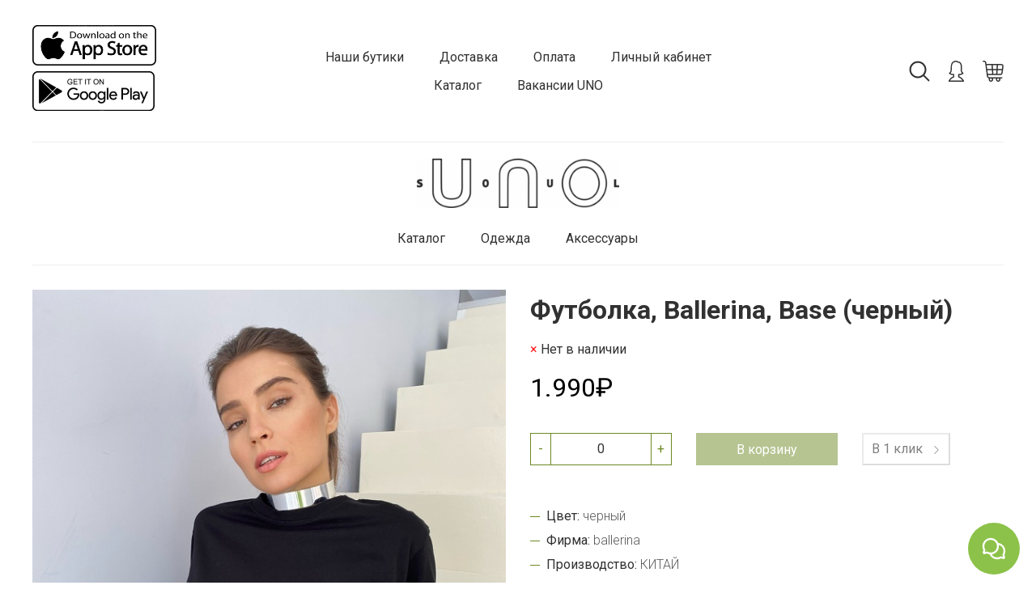

--- FILE ---
content_type: text/html; charset=utf-8
request_url: https://unosoul.shop/product/futbolka-ballerina-1201-chernyy
body_size: 14903
content:
<!DOCTYPE html>
<html>

<head><link media='print' onload='this.media="all"' rel='stylesheet' type='text/css' href='/served_assets/public/jquery.modal-0c2631717f4ce8fa97b5d04757d294c2bf695df1d558678306d782f4bf7b4773.css'><meta data-config="{&quot;product_id&quot;:298624233}" name="page-config" content="" /><meta data-config="{&quot;money_with_currency_format&quot;:{&quot;delimiter&quot;:&quot;.&quot;,&quot;separator&quot;:&quot;.&quot;,&quot;format&quot;:&quot;%n%u&quot;,&quot;unit&quot;:&quot;₽&quot;,&quot;show_price_without_cents&quot;:1},&quot;currency_code&quot;:&quot;RUR&quot;,&quot;currency_iso_code&quot;:&quot;RUB&quot;,&quot;default_currency&quot;:{&quot;title&quot;:&quot;Российский рубль&quot;,&quot;code&quot;:&quot;RUR&quot;,&quot;rate&quot;:1.0,&quot;format_string&quot;:&quot;%n%u&quot;,&quot;unit&quot;:&quot;₽&quot;,&quot;price_separator&quot;:&quot;&quot;,&quot;is_default&quot;:true,&quot;price_delimiter&quot;:&quot;.&quot;,&quot;show_price_with_delimiter&quot;:true,&quot;show_price_without_cents&quot;:true},&quot;facebook&quot;:{&quot;pixelActive&quot;:true,&quot;currency_code&quot;:&quot;RUB&quot;,&quot;use_variants&quot;:true},&quot;vk&quot;:{&quot;pixel_active&quot;:null,&quot;price_list_id&quot;:null},&quot;new_ya_metrika&quot;:false,&quot;ecommerce_data_container&quot;:&quot;dataLayer&quot;,&quot;common_js_version&quot;:&quot;v2&quot;,&quot;vue_ui_version&quot;:null,&quot;feedback_captcha_enabled&quot;:&quot;1&quot;,&quot;account_id&quot;:758892,&quot;hide_items_out_of_stock&quot;:true,&quot;forbid_order_over_existing&quot;:true,&quot;minimum_items_price&quot;:3000,&quot;enable_comparison&quot;:true,&quot;locale&quot;:&quot;ru&quot;,&quot;client_group&quot;:null,&quot;consent_to_personal_data&quot;:{&quot;active&quot;:true,&quot;obligatory&quot;:true,&quot;description&quot;:&quot;\u003cp\u003eНастоящим подтверждаю, что я ознакомлен и согласен с условиями \u003ca href=\&quot;/page/oferta\&quot; target=\&quot;blank\&quot;\u003eоферты и политики конфиденциальности\u003c/a\u003e.\u003c/p\u003e&quot;},&quot;recaptcha_key&quot;:&quot;6LfXhUEmAAAAAOGNQm5_a2Ach-HWlFKD3Sq7vfFj&quot;,&quot;recaptcha_key_v3&quot;:&quot;6LcZi0EmAAAAAPNov8uGBKSHCvBArp9oO15qAhXa&quot;,&quot;yandex_captcha_key&quot;:&quot;ysc1_ec1ApqrRlTZTXotpTnO8PmXe2ISPHxsd9MO3y0rye822b9d2&quot;,&quot;checkout_float_order_content_block&quot;:true,&quot;available_products_characteristics_ids&quot;:[86329792,87053934,86340343,86413243,86413252,75594280,86339013,75594282,86339170,75594283,75595052,75593801,75594281,86340344],&quot;sber_id_app_id&quot;:&quot;5b5a3c11-72e5-4871-8649-4cdbab3ba9a4&quot;,&quot;theme_generation&quot;:2,&quot;quick_checkout_captcha_enabled&quot;:false,&quot;max_order_lines_count&quot;:500,&quot;sber_bnpl_min_amount&quot;:1000,&quot;sber_bnpl_max_amount&quot;:150000,&quot;counter_settings&quot;:{&quot;data_layer_name&quot;:&quot;dataLayer&quot;,&quot;new_counters_setup&quot;:false,&quot;add_to_cart_event&quot;:true,&quot;remove_from_cart_event&quot;:true,&quot;add_to_wishlist_event&quot;:true},&quot;site_setting&quot;:{&quot;show_cart_button&quot;:true,&quot;show_service_button&quot;:false,&quot;show_marketplace_button&quot;:false,&quot;show_quick_checkout_button&quot;:true},&quot;warehouses&quot;:[],&quot;captcha_type&quot;:&quot;google&quot;,&quot;human_readable_urls&quot;:false}" name="shop-config" content="" /><meta name='js-evnvironment' content='production' /><meta name='default-locale' content='ru' /><meta name='insales-redefined-api-methods' content="[]" /><script src="/packs/js/shop_bundle-2b0004e7d539ecb78a46.js"></script><script type="text/javascript" src="https://static.insales-cdn.com/assets/common-js/common.v2.25.28.js"></script><script type="text/javascript" src="https://static.insales-cdn.com/assets/static-versioned/v3.72/static/libs/lodash/4.17.21/lodash.min.js"></script>
<!--InsalesCounter -->
<script type="text/javascript">
(function() {
  if (typeof window.__insalesCounterId !== 'undefined') {
    return;
  }

  try {
    Object.defineProperty(window, '__insalesCounterId', {
      value: 758892,
      writable: true,
      configurable: true
    });
  } catch (e) {
    console.error('InsalesCounter: Failed to define property, using fallback:', e);
    window.__insalesCounterId = 758892;
  }

  if (typeof window.__insalesCounterId === 'undefined') {
    console.error('InsalesCounter: Failed to set counter ID');
    return;
  }

  let script = document.createElement('script');
  script.async = true;
  script.src = '/javascripts/insales_counter.js?7';
  let firstScript = document.getElementsByTagName('script')[0];
  firstScript.parentNode.insertBefore(script, firstScript);
})();
</script>
<!-- /InsalesCounter -->

  
  



  <title>
    
        Футболка, Ballerina, Base (черный) - купить по выгодной цене | UNO/Ballerina
    
  </title>






<!-- meta -->
<meta charset="UTF-8" />
<meta name="keywords" content='Футболка, Ballerina, Base (черный) - купить по выгодной цене | UNO/Ballerina'/>

<meta name="description" content='Предлагаем купить Футболка, Ballerina, Base (черный).
Цена - 1.990₽. Быстрая доставка.
☎️ +7 (905) 797-88-22
Смотрите все товары в разделе «Футболки и Лонгсливы»
'/>

<meta name="robots" content="index,follow" />
<meta http-equiv="X-UA-Compatible" content="IE=edge,chrome=1" />
<meta name="viewport" content="width=device-width, initial-scale=1.0" />
<meta name="SKYPE_TOOLBAR" content="SKYPE_TOOLBAR_PARSER_COMPATIBLE" />

<meta name="apple-itunes-app" content="app-id=1491903242">
<meta name="smartbanner:title" content="UNO SOUL - Бутик">
<meta name="smartbanner:author" content="UNO">
<meta name="smartbanner:price" content="Бесплатно">
<meta name="smartbanner:price-suffix-google" content="ru.uno.imshop">
<meta name="smartbanner:icon-google" content="https://play-lh.googleusercontent.com/z0y-abOv1tcEKFsOJZlP9q2Ih9cIBM0khEIFFFXIS7KAWhQbTdBywbyBf-epO0Qt_dQ=s360">
<meta name="smartbanner:button" content="Скачать">
<meta name="smartbanner:button-url-google" content="https://play.google.com/store/apps/details?id=ru.uno.imshop">
<meta name="smartbanner:enabled-platforms" content="android">
<meta name="smartbanner:line1" content="Мультибрендовый бутик">
<meta name="smartbanner:line2" content="[r:4.7] (23) звезды">
<meta name="smartbanner:line3" content="UNO">
<meta name="smartbanner:stars-color" content="#f5efdc">
<link rel="stylesheet" href="https://cdn1.imshop.io/assets/app/b2.min.css">
<script src="https://cdn1.imshop.io/assets/app/b2.min.js"></script>


<link rel="shortcut icon" href="https://static.insales-cdn.com/assets/1/4340/1429748/1743164741/favicon.png">


    <link rel="canonical" href="https://unosoul.shop/product/futbolka-ballerina-1201-chernyy" />
    <meta property="og:title" content="Футболка, Ballerina, Base (черный)" />
    <meta property="og:type" content="website" /> 
    <meta property="og:url" content="https://unosoul.shop/product/futbolka-ballerina-1201-chernyy" />
    
      <meta property="og:image" content="https://static.insales-cdn.com/images/products/1/3134/541518910/aa0bb31c-c967-11ec-81b4-00505680614f.jpeg" />
    
  

<!-- fixes -->
<!--[if IE]>
<script src="//html5shiv.googlecode.com/svn/trunk/html5.js"></script><![endif]-->
<!--[if lt IE 9]>
<script src="//css3-mediaqueries-js.googlecode.com/svn/trunk/css3-mediaqueries.js"></script>
<![endif]-->


  <link rel="stylesheet" href="https://use.fontawesome.com/releases/v5.8.1/css/all.css" integrity="sha384-50oBUHEmvpQ+1lW4y57PTFmhCaXp0ML5d60M1M7uH2+nqUivzIebhndOJK28anvf" crossorigin="anonymous" />
<link href="https://fonts.googleapis.com/css?family=Roboto:300,400,700" rel="stylesheet" /> 



<link rel="stylesheet" type="text/css" href="https://static.insales-cdn.com/assets/1/4340/1429748/1743164741/theme.css" />

<meta name='product-id' content='298624233' />
</head>





<body class="template-is-product not-index-page">
  



<header class="pallette_1">
  
  <div class="container">

    <div class="b-bottom_opacity p-t-15 p-b-15">

      <div class="row flex-middle">
        <div class="cell-3 cell-4-m">
          <div class="hide show-m">
            <a href="#" class="js-open-main-menu" custom-popup-link="mobile-menu"> 
  <div class="burger">
    <div></div>
  </div>
</a>
          </div>
          <div class="hide-m">
            <p><a href="https://uno.onelink.me/541J/510526a1"></a><a href="https://uno.onelink.me/541J/510526a1"><img src='https://static.insales-cdn.com/files/1/4821/12235477/original/555555_29e8d1826a2808ff8be66008b39f98ec.jpg' alt="" width="153" height="50" /></a>&nbsp;<a href="https://uno.onelink.me/541J/510526a1"><img src='https://static.insales-cdn.com/files/1/4820/12235476/original/44444444_025f7b18a183323e04f43b431f236daa.jpg' alt="" width="151" height="49" /></a></p>
          </div>
        </div>
        
		<div class="cell-4-m">
          <div class="hide show-m">
            
	
    <img class="logotype show" src="https://static.insales-cdn.com/assets/1/4340/1429748/1743164741/logotype_1.png" alt="UNO/Ballerina" title="UNO/Ballerina" />
  






          </div>
        </div>
        
          <div class="cell-6 text-center hide-m">
            <ul class="no-list-style p-0 m-t-0 m-b-0">
              
                <li class="inline-middle m-l-10 m-r-10"><a class="bttn-underline " href="/page/nashi-butiki">Наши бутики</a></li>
              
                <li class="inline-middle m-l-10 m-r-10"><a class="bttn-underline " href="/page/delivery">Доставка</a></li>
              
                <li class="inline-middle m-l-10 m-r-10"><a class="bttn-underline " href="/page/payment">Оплата</a></li>
              
                <li class="inline-middle m-l-10 m-r-10"><a class="bttn-underline " href="/client_account/login">Личный кабинет</a></li>
              
                <li class="inline-middle m-l-10 m-r-10"><a class="bttn-underline " href="http://unosoul.shop/collection/all">Каталог</a></li>
              
                <li class="inline-middle m-l-10 m-r-10"><a class="bttn-underline " href="https://unosoul.shop/blogs/blog/otkrytie-uno-soul-trts-vegas-krokus">Вакансии UNO</a></li>
              
            </ul>
                     <ul class="social no-list-style p-0 m-t-0 m-b-0 in-header">
  
    
    
    
    
    

    
  
    
    
    
    
    

    
  
    
    
    
    
    

    
  
    
    
    
    
    

    
  
    
    
    
    
    

    
  
</ul>

          </div>
        

        <div class="cell-3 text-right cell-4-m">
          <div class="header-menu-right row flex-middle flex-end">
  
    <div>
      <a class="search_widget-submit hover-opacity" href="#" custom-popup-link="search-form">
        <span class="inline-middle">
	<?xml version='1.0' encoding='utf-8'?>
	<!DOCTYPE svg PUBLIC '-//W3C//DTD SVG 1.1//EN' 'http://www.w3.org/Graphics/SVG/1.1/DTD/svg11.dtd'>
	<svg fill="currentColor" style="enable-background:new 0 0 53.627 53.627; width: 1.6em; display: block;" version="1.1" xmlns="http://www.w3.org/2000/svg" viewBox="0 0 512 512" xmlns:xlink="http://www.w3.org/1999/xlink" enable-background="new 0 0 512 512">
	  <g>
	    <path d="M495,466.2L377.2,348.4c29.2-35.6,46.8-81.2,46.8-130.9C424,103.5,331.5,11,217.5,11C103.4,11,11,103.5,11,217.5   S103.4,424,217.5,424c49.7,0,95.2-17.5,130.8-46.7L466.1,495c8,8,20.9,8,28.9,0C503,487.1,503,474.1,495,466.2z M217.5,382.9   C126.2,382.9,52,308.7,52,217.5S126.2,52,217.5,52C308.7,52,383,126.3,383,217.5S308.7,382.9,217.5,382.9z"/>
	  </g>
	</svg>





 




























</span>
      </a>
    </div>
  

  
    
      <div class="hide-sm m-l-20">
        <a class="login-link" href="/client_account/login">
          <span class="inline-middle">




	<?xml version="1.0" encoding="iso-8859-1"?>
	<svg fill="currentColor" style="enable-background:new 0 0 55 55; width: 1.6em; display: block;" version="1.1" id="Capa_1" xmlns="http://www.w3.org/2000/svg" xmlns:xlink="http://www.w3.org/1999/xlink" x="0px" y="0px"
		 viewBox="0 0 472.6 472.6" style="enable-background:new 0 0 472.6 472.6;" xml:space="preserve">
	<g>
		<path d="M417.3,453.2c-22-45.7-61.6-81.6-109.6-99.7v-28.9c23.6-1.3,68.1-7.3,94.2-34c3.3-3.4,4.6-8.3,3.4-12.9s-4.8-8.2-9.4-9.5
			c-0.4-0.1-34.8-11.9-27.9-82.3c3-30,2.5-57-1.4-80.2c-4.5-26.6-13.5-47.5-26.6-62.1c-14.2-15.7-32.7-23.7-55-23.7
			c-0.9,0-1.8,0-2.6,0C273.9,12.5,255.3,0,226.8,0c-13.3,0-27.2,2.7-41.4,8.2l-0.6,0.2c-11.2,4.2-32,12.1-49.6,35.5
			c-20.5,27.2-30.3,67.5-29.1,119.7c1.2,52.3-7.4,77.9-14.8,90.2c-6.1,10.1-11.9,12.1-13.4,12.5c-5.1-0.4-9.2,2.2-11.8,6.6
			c-2.7,4.5-1.7,10.2,1.3,14.6c1.2,1.8,8.2,11.2,25.1,20.3c19.3,10.4,43.4,16.3,71.9,17.5v27.5C117,370.8,77.6,407,55.3,453.3
			c-2,4.2-1.7,9.1,0.7,13c2.5,3.9,6.8,6.3,11.4,6.3h337.8c4.6,0,9-2.4,11.4-6.3C419,462.3,419.3,457.4,417.3,453.2z M90.4,445.5
			c21.6-33.2,54-58.3,91.5-70.4c5.6-1.8,9.4-7,9.4-12.8V312c0-3.6-1.4-7.1-4-9.6s-6-4-9.6-3.9c-38.9,0.4-62.4-8.5-75.2-16.1
			c0.9-0.9,1.9-1.8,2.9-2.8c19.7-20.5,29-59.7,27.7-116.6c-2.6-105.1,42.1-122.1,61.1-129.3l0.6-0.2c11.2-4.2,21.9-6.4,31.8-6.4
			c25.8,0,39,14.2,40.1,15.5c2.8,3.5,7.1,5.2,11.6,4.8c2.2-0.2,4.4-0.3,6.5-0.3c14.5,0,26,4.8,35,14.8c19,21,26.8,65.3,21.2,121.5
			c-5.6,56.7,12.1,85.1,27.4,98.9c-20.6,11.4-49.9,15.7-72,15.7c-1.2,0-1.9,0-2,0c-3.6-0.1-7.2,1.3-9.8,3.8c-2.6,2.5-4.1,6-4.1,9.7
			v51.7c0,5.9,3.8,11,9.4,12.8c38,12.3,70.5,37.1,92,69.7H90.4V445.5z"/>
	</g>
	</svg>

 




























</span>
        </a>
      </div>
    
  

  
    <div class="m-l-20">
      <a class="js-basket hover-opacity" href="#" custom-popup-link="dynamic_basket">
        <span class="inline-middle">


	<svg fill="currentColor" style="enable-background:new 0 0 60 60; width: 1.6em; display: block;" viewBox="-3 0 512 512" xmlns="http://www.w3.org/2000/svg"><path d="m494.929688 97.148438c-9.492188-10.84375-23.023438-16.816407-38.097657-16.816407h-364.429687l-3.667969-27.5c-3.953125-29.625-24.578125-52.832031-46.957031-52.832031h-26.777344c-8.285156 0-15 6.714844-15 15s6.714844 15 15 15h26.777344c4.8125 0 15.003906 10.175781 17.21875 26.796875l42.9375 322.039063c1.890625 14.195312 9.183594 27.484374 20.535156 37.421874 8.417969 7.371094 18.367188 12.273438 28.789062 14.324219-4.246093 7.808594-6.660156 16.753907-6.660156 26.25 0 30.421875 24.75 55.167969 55.167969 55.167969s55.167969-24.746094 55.167969-55.167969c0-9.0625-2.210938-17.613281-6.101563-25.164062h78.601563c-3.890625 7.550781-6.101563 16.101562-6.101563 25.164062 0 30.421875 24.75 55.167969 55.167969 55.167969s55.167969-24.746094 55.167969-55.167969c0-9.0625-2.210938-17.613281-6.101563-25.164062h39.300782c8.28125 0 15-6.71875 15-15 0-8.285157-6.71875-15-15-15h-302.589844c-14.65625 0-28.671875-12.273438-30.609375-26.800781l-3.136719-23.535157h116.746094c.003906 0 .007812.003907.011718.003907.003907 0 .007813-.003907.015626-.003907h96.367187c.003906 0 .007813.003907.015625.003907.003906 0 .003906-.003907.007812-.003907h83.003907c14.320312 0 28.457031-5.472656 39.808593-15.40625 11.351563-9.9375 18.644532-23.230469 20.535157-37.425781l21.515625-161.367188c1.992187-14.941406-2.136719-29.140624-11.628906-39.984374zm-269.996094 359.683593c0 13.878907-11.289063 25.167969-25.167969 25.167969-13.875 0-25.167969-11.289062-25.167969-25.167969 0-13.875 11.292969-25.164062 25.167969-25.164062 13.878906 0 25.167969 11.289062 25.167969 25.164062zm176.734375 0c0 13.878907-11.289063 25.167969-25.167969 25.167969s-25.167969-11.289062-25.167969-25.167969c0-13.875 11.289063-25.164062 25.167969-25.164062s25.167969 11.289062 25.167969 25.164062zm70.6875-339.921875c3.714843 4.242188 5.300781 10.011719 4.464843 16.253906l-9.019531 67.667969h-102.0625l6.03125-90.5h85.0625c6.300781 0 11.8125 2.335938 15.523438 6.578125zm-213.019531 204.421875-6.035157-90.5h80.371094l-6.035156 90.5zm-8.035157-120.5-6.03125-90.5h96.433594l-6.03125 90.5zm-36.097656-90.5 6.03125 90.5h-112.769531l-12.066406-90.5zm-102.738281 120.5h110.769531l6.035156 90.5h-104.738281zm312.234375 90.5h-66.996094l6.035156-90.5h100.0625l-8.492187 63.703125c-1.9375 14.527344-15.957032 26.796875-30.609375 26.796875zm0 0"/></svg>



 




























</span>
      </a>
    </div>
  
</div>
        </div>
      </div>
    </div>
    <div class="p-t-20 hide-m p-b-5">
      <div class="text-center">
        <a class="inline-middle" href="/" title="UNO/Ballerina">
          
	
    <img class="logotype show" src="https://static.insales-cdn.com/assets/1/4340/1429748/1743164741/logotype_1.png" alt="UNO/Ballerina" title="UNO/Ballerina" />
  






        </a>
      </div>
    </div>

  </div>
</header>


  <div class="header-menu-top hide-m">
    <div class="container">
      <div class="text-center p-t-15 p-b-15 b-bottom_opacity m-b-30 p-t-0-m">
        <div class="row flex-middle">
          <div class="cell-3 cell-6-m">
            <div class="show-sticky hide-m">
              <a class="show text-left" href="/">


  
    <img class="logotype show" src="https://static.insales-cdn.com/assets/1/4340/1429748/1743164741/logotype_1.png" alt="UNO/Ballerina" title="UNO/Ballerina" style="max-height: 40px;" />
  



</a>
            </div>

            <div class="show-sticky hide show-m">
              <a href="#" class="js-open-main-menu" custom-popup-link="mobile-menu"> 
  <div class="burger">
    <div></div>
  </div>
</a>
            </div>
          </div>
          <div class="cell-6 hide-m">
            <ul class="no-list-style p-0 m-t-0 m-b-0">
              
                
                  <li class="inline-middle m-l-10 m-r-10">
                    <a class="bttn-underline " href="/collection/all">Каталог</a>

                    
                  </li>
                

                <li class="inline-middle m-l-10 m-r-10">
                  <a class="bttn-underline " href="/collection/odezhda">Одежда</a>
                </li>
              
                

                <li class="inline-middle m-l-10 m-r-10">
                  <a class="bttn-underline " href="/collection/aksessuary">Аксессуары</a>
                </li>
              
            </ul>
          </div>
          <div class="cell-3 cell-6-m">
            <div class="show-sticky"><div class="header-menu-right row flex-middle flex-end">
  
    <div>
      <a class="search_widget-submit hover-opacity" href="#" custom-popup-link="search-form">
        <span class="inline-middle">
	<?xml version='1.0' encoding='utf-8'?>
	<!DOCTYPE svg PUBLIC '-//W3C//DTD SVG 1.1//EN' 'http://www.w3.org/Graphics/SVG/1.1/DTD/svg11.dtd'>
	<svg fill="currentColor" style="enable-background:new 0 0 53.627 53.627; width: 1.6em; display: block;" version="1.1" xmlns="http://www.w3.org/2000/svg" viewBox="0 0 512 512" xmlns:xlink="http://www.w3.org/1999/xlink" enable-background="new 0 0 512 512">
	  <g>
	    <path d="M495,466.2L377.2,348.4c29.2-35.6,46.8-81.2,46.8-130.9C424,103.5,331.5,11,217.5,11C103.4,11,11,103.5,11,217.5   S103.4,424,217.5,424c49.7,0,95.2-17.5,130.8-46.7L466.1,495c8,8,20.9,8,28.9,0C503,487.1,503,474.1,495,466.2z M217.5,382.9   C126.2,382.9,52,308.7,52,217.5S126.2,52,217.5,52C308.7,52,383,126.3,383,217.5S308.7,382.9,217.5,382.9z"/>
	  </g>
	</svg>





 




























</span>
      </a>
    </div>
  

  
    
      <div class="hide-sm m-l-20">
        <a class="login-link" href="/client_account/login">
          <span class="inline-middle">




	<?xml version="1.0" encoding="iso-8859-1"?>
	<svg fill="currentColor" style="enable-background:new 0 0 55 55; width: 1.6em; display: block;" version="1.1" id="Capa_1" xmlns="http://www.w3.org/2000/svg" xmlns:xlink="http://www.w3.org/1999/xlink" x="0px" y="0px"
		 viewBox="0 0 472.6 472.6" style="enable-background:new 0 0 472.6 472.6;" xml:space="preserve">
	<g>
		<path d="M417.3,453.2c-22-45.7-61.6-81.6-109.6-99.7v-28.9c23.6-1.3,68.1-7.3,94.2-34c3.3-3.4,4.6-8.3,3.4-12.9s-4.8-8.2-9.4-9.5
			c-0.4-0.1-34.8-11.9-27.9-82.3c3-30,2.5-57-1.4-80.2c-4.5-26.6-13.5-47.5-26.6-62.1c-14.2-15.7-32.7-23.7-55-23.7
			c-0.9,0-1.8,0-2.6,0C273.9,12.5,255.3,0,226.8,0c-13.3,0-27.2,2.7-41.4,8.2l-0.6,0.2c-11.2,4.2-32,12.1-49.6,35.5
			c-20.5,27.2-30.3,67.5-29.1,119.7c1.2,52.3-7.4,77.9-14.8,90.2c-6.1,10.1-11.9,12.1-13.4,12.5c-5.1-0.4-9.2,2.2-11.8,6.6
			c-2.7,4.5-1.7,10.2,1.3,14.6c1.2,1.8,8.2,11.2,25.1,20.3c19.3,10.4,43.4,16.3,71.9,17.5v27.5C117,370.8,77.6,407,55.3,453.3
			c-2,4.2-1.7,9.1,0.7,13c2.5,3.9,6.8,6.3,11.4,6.3h337.8c4.6,0,9-2.4,11.4-6.3C419,462.3,419.3,457.4,417.3,453.2z M90.4,445.5
			c21.6-33.2,54-58.3,91.5-70.4c5.6-1.8,9.4-7,9.4-12.8V312c0-3.6-1.4-7.1-4-9.6s-6-4-9.6-3.9c-38.9,0.4-62.4-8.5-75.2-16.1
			c0.9-0.9,1.9-1.8,2.9-2.8c19.7-20.5,29-59.7,27.7-116.6c-2.6-105.1,42.1-122.1,61.1-129.3l0.6-0.2c11.2-4.2,21.9-6.4,31.8-6.4
			c25.8,0,39,14.2,40.1,15.5c2.8,3.5,7.1,5.2,11.6,4.8c2.2-0.2,4.4-0.3,6.5-0.3c14.5,0,26,4.8,35,14.8c19,21,26.8,65.3,21.2,121.5
			c-5.6,56.7,12.1,85.1,27.4,98.9c-20.6,11.4-49.9,15.7-72,15.7c-1.2,0-1.9,0-2,0c-3.6-0.1-7.2,1.3-9.8,3.8c-2.6,2.5-4.1,6-4.1,9.7
			v51.7c0,5.9,3.8,11,9.4,12.8c38,12.3,70.5,37.1,92,69.7H90.4V445.5z"/>
	</g>
	</svg>

 




























</span>
        </a>
      </div>
    
  

  
    <div class="m-l-20">
      <a class="js-basket hover-opacity" href="#" custom-popup-link="dynamic_basket">
        <span class="inline-middle">


	<svg fill="currentColor" style="enable-background:new 0 0 60 60; width: 1.6em; display: block;" viewBox="-3 0 512 512" xmlns="http://www.w3.org/2000/svg"><path d="m494.929688 97.148438c-9.492188-10.84375-23.023438-16.816407-38.097657-16.816407h-364.429687l-3.667969-27.5c-3.953125-29.625-24.578125-52.832031-46.957031-52.832031h-26.777344c-8.285156 0-15 6.714844-15 15s6.714844 15 15 15h26.777344c4.8125 0 15.003906 10.175781 17.21875 26.796875l42.9375 322.039063c1.890625 14.195312 9.183594 27.484374 20.535156 37.421874 8.417969 7.371094 18.367188 12.273438 28.789062 14.324219-4.246093 7.808594-6.660156 16.753907-6.660156 26.25 0 30.421875 24.75 55.167969 55.167969 55.167969s55.167969-24.746094 55.167969-55.167969c0-9.0625-2.210938-17.613281-6.101563-25.164062h78.601563c-3.890625 7.550781-6.101563 16.101562-6.101563 25.164062 0 30.421875 24.75 55.167969 55.167969 55.167969s55.167969-24.746094 55.167969-55.167969c0-9.0625-2.210938-17.613281-6.101563-25.164062h39.300782c8.28125 0 15-6.71875 15-15 0-8.285157-6.71875-15-15-15h-302.589844c-14.65625 0-28.671875-12.273438-30.609375-26.800781l-3.136719-23.535157h116.746094c.003906 0 .007812.003907.011718.003907.003907 0 .007813-.003907.015626-.003907h96.367187c.003906 0 .007813.003907.015625.003907.003906 0 .003906-.003907.007812-.003907h83.003907c14.320312 0 28.457031-5.472656 39.808593-15.40625 11.351563-9.9375 18.644532-23.230469 20.535157-37.425781l21.515625-161.367188c1.992187-14.941406-2.136719-29.140624-11.628906-39.984374zm-269.996094 359.683593c0 13.878907-11.289063 25.167969-25.167969 25.167969-13.875 0-25.167969-11.289062-25.167969-25.167969 0-13.875 11.292969-25.164062 25.167969-25.164062 13.878906 0 25.167969 11.289062 25.167969 25.164062zm176.734375 0c0 13.878907-11.289063 25.167969-25.167969 25.167969s-25.167969-11.289062-25.167969-25.167969c0-13.875 11.289063-25.164062 25.167969-25.164062s25.167969 11.289062 25.167969 25.164062zm70.6875-339.921875c3.714843 4.242188 5.300781 10.011719 4.464843 16.253906l-9.019531 67.667969h-102.0625l6.03125-90.5h85.0625c6.300781 0 11.8125 2.335938 15.523438 6.578125zm-213.019531 204.421875-6.035157-90.5h80.371094l-6.035156 90.5zm-8.035157-120.5-6.03125-90.5h96.433594l-6.03125 90.5zm-36.097656-90.5 6.03125 90.5h-112.769531l-12.066406-90.5zm-102.738281 120.5h110.769531l6.035156 90.5h-104.738281zm312.234375 90.5h-66.996094l6.035156-90.5h100.0625l-8.492187 63.703125c-1.9375 14.527344-15.957032 26.796875-30.609375 26.796875zm0 0"/></svg>



 




























</span>
      </a>
    </div>
  
</div></div>
          </div>
        </div>
      </div>
    </div>
  </div>


<div data-option-variant class="hide">option-select</div>



  


<div data-prod>

  <div class="container m-b-80 m-b-30-sm">
    <div class="row is-grid flex-center">
      <div class="cell-6 cell-6-lg post-0-lg cell-12-sm m-b-40-sm flex-first-sm">
        
          


<div class="gallery-wrapper pallette_1 no_bg relative" id="gallery-wrapper" style="opacity: 0;">
  

<div class="gallery-top m-b-20">
  <div class="swiper-container js-product-gallery-main" data-first-image="">
    <div class="swiper-wrapper">
        
          
          
          <div class="swiper-slide gallery-slide">
            

            <a href="https://static.insales-cdn.com/images/products/1/3134/541518910/aa0bb31c-c967-11ec-81b4-00505680614f.jpeg" data-fancybox="gallery" id="image_gallery_1">
              
              <img src="https://static.insales-cdn.com/images/products/1/3134/541518910/aa0bb31c-c967-11ec-81b4-00505680614f.jpeg" alt="Футболка, Ballerina, Base (черный)">
            </a>
          </div>
        
          
          
          <div class="swiper-slide gallery-slide">
            

            <a href="https://static.insales-cdn.com/images/products/1/3140/541518916/c0a3bee2-c967-11ec-81b4-00505680614f.jpeg" data-fancybox="gallery" id="image_gallery_2">
              
              <img src="https://static.insales-cdn.com/images/products/1/3140/541518916/c0a3bee2-c967-11ec-81b4-00505680614f.jpeg" alt="Футболка, Ballerina, Base (черный)">
            </a>
          </div>
        
          
          
          <div class="swiper-slide gallery-slide">
            

            <a href="https://static.insales-cdn.com/images/products/1/3145/541518921/d35bf85f-c967-11ec-81b4-00505680614f.jpeg" data-fancybox="gallery" id="image_gallery_3">
              
              <img src="https://static.insales-cdn.com/images/products/1/3145/541518921/d35bf85f-c967-11ec-81b4-00505680614f.jpeg" alt="Футболка, Ballerina, Base (черный)">
            </a>
          </div>
        
    </div>
  </div>
</div>


<div class="gallery-thumbs-wrap relative">
  <div class="swiper-container gallery-thumbs js-gallery-thumbs">
      <div class="swiper-wrapper">
        
          <div class="swiper-slide js-gallery-trigger">
            <div class="gallery-thumb image-container is-cover js-image-variant" style="background-image: url(https://static.insales-cdn.com/images/products/1/3134/541518910/medium_aa0bb31c-c967-11ec-81b4-00505680614f.jpeg);"></div>
          </div>
        
          <div class="swiper-slide js-gallery-trigger">
            <div class="gallery-thumb image-container is-cover js-image-variant" style="background-image: url(https://static.insales-cdn.com/images/products/1/3140/541518916/medium_c0a3bee2-c967-11ec-81b4-00505680614f.jpeg);"></div>
          </div>
        
          <div class="swiper-slide js-gallery-trigger">
            <div class="gallery-thumb image-container is-cover js-image-variant" style="background-image: url(https://static.insales-cdn.com/images/products/1/3145/541518921/medium_d35bf85f-c967-11ec-81b4-00505680614f.jpeg);"></div>
          </div>
        
      </div>
      <!-- Add Arrows -->
  </div>
  
</div>

</div>

        
      </div>
      <div class="cell-6 text-left cell-6-lg cell-12-sm ">
        <div class="product-info pallette_1 no_bg">
  <form class="" action="/cart_items" method="post" data-product-id="298624233" data-recently-view="298624233" data-product-gallery=".js-product-gallery-main">
    <h1 class="product-title h2-like m-t-0 m-b-10">
      Футболка, Ballerina, Base (черный)
      <sup class="product-sku" data-product-sku>
      </sup>
    </h1>
    

    
    <div data-product-available="" class="product-available m-b-10"></div>
    

    <div class="product-variants m-b-10">
      
        <input type="hidden" name="variant_id" value="" >
      
    </div>

    <div class="product-prices m-b-30">
      <div class="inline-middle h2-like">
        <span data-product-price class="c_special_2_color"></span>
      </div>
      &nbsp;
      <div class="inline-middle h2-like">
        <span data-product-old-price></span>
      </div>
    </div>

    <div class="product-buy row flex-middle is-grid m-b-50">
      <div class="cell-4 cell-12-m m-b-20-m">
        





<div data-quantity class="quantity is-product show-inline-block show-m">
  <div class="quantity-controls">
    <button data-quantity-change="-1" class="quantity-control bttn-count">
      -
    </button>

    <input class="quantity-input" type="text" name="quantity" value="1"  />

    <button data-quantity-change="1" class="quantity-control bttn-count">
      +
    </button>
  </div>
</div>


      </div>
      <div class="cell-4 cell-6-m">
        <button type="submit" data-item-add class="bttn-reg in-product js-basket c_button w-100" custom-popup-link="dynamic_basket">В корзину</button> 
      </div>
      
        <div class="cell-4 cell-6-m text-center-m">
          <button type="button" class="bttn-underline c_special_2_color" data-quick-checkout="[data-product-id='298624233']">
            <span>В 1 клик</span>
            &nbsp;
            <span class="transition inline-middle">




 







	<?xml version="1.0"?><svg xmlns="http://www.w3.org/2000/svg" xmlns:xlink="http://www.w3.org/1999/xlink" version="1.1" id="Capa_1" x="0px" y="0px" viewBox="0 0 477.175 477.175" style="enable-background:new 0 0 477.175 477.175;" xml:space="preserve" width="10px" height="10px"><g><g><path d="M360.731,229.075l-225.1-225.1c-5.3-5.3-13.8-5.3-19.1,0s-5.3,13.8,0,19.1l215.5,215.5l-215.5,215.5   c-5.3,5.3-5.3,13.8,0,19.1c2.6,2.6,6.1,4,9.5,4c3.4,0,6.9-1.3,9.5-4l225.1-225.1C365.931,242.875,365.931,234.275,360.731,229.075z" data-original="#000000" class="active-path" data-old_color="#000000" fill="currentColor" fill="currentColor"/></g></g> </svg>






















</span>
          </button>
        </div>
      
    </div>

    
      <div class="product-props m-b-30">
        
          <div class="property m-t-5 m-b-5">
            <label class="relative p-l-20"><span>Цвет: </span></label>
            <span>
              
                черный
                
              
            </span>
          </div>
        
          <div class="property m-t-5 m-b-5">
            <label class="relative p-l-20"><span>Фирма: </span></label>
            <span>
              
                ballerina
                
              
            </span>
          </div>
        
          <div class="property m-t-5 m-b-5">
            <label class="relative p-l-20"><span>Производство: </span></label>
            <span>
              
                КИТАЙ
                
              
            </span>
          </div>
        
       </div>
    

  </form>
</div>

      </div>
    </div>
  </div>

  

  

  

</div>


  






  <footer class="pallette_2 p-t-30">
  <div class="container">
    <div class="row is-grid flex-center">
      <div class="cell-">
        <div class="m-b-20">
          <a href="/" title="UNO/Ballerina">
            




	
    
      <img class="logotype show" src="https://static.insales-cdn.com/assets/1/4340/1429748/1743164741/logotype_1.png" alt="UNO/Ballerina" title="UNO/Ballerina" />
    
  


          </a>
        </div>
      </div>
      <div class="cell-12 text-center m-b-20">
        
          <div class="footer-menu"> 
            <ul class="no-list-style no-pad no-marg fw-300">
              
                <li class="inline-top m-t-5 m-l-5 m-r-5 m-b-5 w-100-m m-l-0-m m-r-0-m"><a href="/page/exchange">Условия обмена и возврата</a></li>
              
                <li class="inline-top m-t-5 m-l-5 m-r-5 m-b-5 w-100-m m-l-0-m m-r-0-m"><a href="/page/adresa-butikov">Адреса Бутиков</a></li>
              
                <li class="inline-top m-t-5 m-l-5 m-r-5 m-b-5 w-100-m m-l-0-m m-r-0-m"><a href="/">Пользовательское соглашение</a></li>
              
                <li class="inline-top m-t-5 m-l-5 m-r-5 m-b-5 w-100-m m-l-0-m m-r-0-m"><a href="/page/oferta">Оферта</a></li>
               
            </ul>
          </div>
        
      </div>

      <div class="cell-12 m-b-20">
        <ul class="social no-list-style p-0 m-t-0 m-b-0 ">
  
    
    
    
    
    

    
  
    
    
    
    
    

    
  
    
    
    
    
    

    
  
    
    
    
    
    

    
  
    
    
    
    
    

    
  
</ul>

        <div class="cell-12 buy-vars text-center">
          
            
            
            
          
            
            
            
          
            
            
            
          
            
            
            
          
            
            
            
          
        </div>
      </div>

      <div class="cell-12 text-center">
        <div class="m-b-10">
          <a class="h4-like" href="callto:+7 (905) 797-88-22">+7 (905) 797-88-22</a>
        </div>
        <div class="m-b-30">
          <a class="js-modal bttn-underline bold-border" href="#feedback-modal">Обратный звонок</a> 
        </div>
      </div>

      <div class="cell-12 text-center">
        <div class="b-top p-t-20 p-b-20">
          <a class="bttn-underline" href="https://insales.ru" target="_blank">Сделано в InSales</a>
        </div>
      </div>
    </div>
  </div>
</footer>


  <script type="text/javascript">
  Site.messages = {
    "js_label_article": "арт.",
    "js_available": "Есть в наличии",
    "js_notAvailable": "Нет в наличии",
    "js_quantityEnds": "Заканчивается",
    "js_quantityAlot": "Много",
    "js_quantityNotAvailable": "Нет в наличии",
    "successReviewSend": "Форма успешно отправлена! Ваш отзыв скоро опубликуют",
    "feedback_sent": "Отправлено со страницы",
    "error_from": "Поле e-mail имеет неверное значение",
    "error_phone": "Укажите номер в международном формате",
    "error_name": "Не заполнено поле имя",
    "error_subject": "Не заполнено поле тема сообщения",
    "error_agree": "Необходимо принять условия передачи информации",
    "error_content": "Не заполнено поле текст сообщения",
    "success_success": "Сообщение успешно отправлено!",
    "success_fail": "Сообщение не отправлено, попробуйте ещё раз!",
    "success_error": "Неверно заполнены поля!",
    "feedback_name": "не заполнено",
    "feedback_phone": "не заполнено",
    "feedback_subject": "Заказ обратного звонка.",
    "feedback_content": "Заказ обратного звонка.",
    "t_errorMessages_from": "Поле e-mail имеет неверное значение",
    "t_errorMessages_phone": "Укажите номер в правильном формате!",
    "t_errorMessages_name": "Не заполнено поле имя",
    "t_errorMessages_subject": "Не заполнено поле тема сообщения",
    "t_errorMessages_agree": "Необходимо принять условия передачи информации",
    "t_errorMessages_content": "Не заполнено поле текст сообщения",
    "feedback_sent": "Отправлено со страницы",
    "label_product": "Товар",
    "label_article": "Артикул",
    "feedback_name": "не заполнено",
    "t_errorMessages_success": "Сообщение успешно отправлено!",
    "t_errorMessages_fail": "Сообщение не отправлено, попробуйте ещё раз!",
    "t_errorMessages_error": "Неверно заполнены поля!",
    "reviews_are_moderated": "Перед публикацией отзывы проходят модерацию"
  };
</script>


<script src="https://static.insales-cdn.com/assets/1/4340/1429748/1743164741/jquery.min.js"></script>

<script src="https://static.insales-cdn.com/assets/1/4340/1429748/1743164741/insales_theme_settings.js"></script>
<script src="https://static.insales-cdn.com/assets/1/4340/1429748/1743164741/plugins.js"></script>
<script src="https://static.insales-cdn.com/assets/1/4340/1429748/1743164741/theme.js"></script>
<script src="https://static.insales-cdn.com/assets/1/4340/1429748/1743164741/mask.js"></script>

<script type="text/template" data-template-id="option-select">
 <div class="<%= classes.option %> is-select">
   <label class="<%= classes.label %>"><%= title %></label>
   <div class="relative">
     <select class="<%= classes.values %> slct relative" data-option-bind="<%= option.id %>">
       <% _.forEach(values, function (value){ %>
         <option
           <%= value.controls %>
           <%= value.state %>
         >
           <%= value.title %>
         </option>
       <% }) %>
     </select>
   </div>
 </div>
</script>

<script type="text/template" data-template-id="option-span">
 <div class="<%= classes.option %> is-span">
   <label class="<%= classes.label %>"><%= title %></label>
   <div class="<%= classes.values %>">
     <% _.forEach(values, function (value){ %>
       <button class="<%= value.classes.all %> is-span"
         <%= value.controls %>
         <%= value.state %>
       >
         <%= value.title %>
       </button>
     <% }) %>
   </div>
 </div>
</script>

<script type="text/template" data-template-id="option-radio">
 <div class="<%= classes.option %> is-radio">
   <label class="<%= classes.label %>"><%= title %></label>
   <div class="<%= classes.values %>">
     <% _.forEach(values, function (value){ %>
       <label class="<%= value.classes.all %> is-radio">
         <input class="<%= value.classes.state %>"
           type="radio"
           name="<%= handle %>"
           <%= value.state %>
           <%= value.controls %>
         >
         <span><%= value.title %></span>
       </label>
     <% }) %>
   </div>
 </div>
</script>

<script type="text/template" data-template-id="option-image">
  <div class="<%= classes.option %> option-<%= option.handle %>">
    <label class="<%= classes.label %>"><%= title %></label>
    <div>
      <% _.forEach(option.values, function (value){ %>
        <span
          data-option-bind="<%= option.id %>"
          data-value-position="<%= value.position %>"
          class="option-image
          <% if (option.selected == value.position & initOption) { %>active<% } %>
          <% if (value.disabled) { %>disabled<% } %>"
        >
          <% if (images[value.name]) { %>
            <img src="<%= images[value.name].small_url %>" alt="<%= value.title %>">
          <% }else{ %>
            <span><%= value.title %></span>
          <% } %>
        </span>
      <% }) %>
    </div>
  </div>
</script>

<div id="feedback-modal" class="modal-hide feedback-modal mfp-with-anim pallette_1 modal-color">
  <div class="feedback-inner">
    <div class="h4-like text-center m-b-20">Обратный звонок</div>

    <form class="feedback js-feedback" action="/client_account/feedback" method="post">

      <div class="feedback-row m-b-15" data-feedback-field>
        <label class="form-label m-b-5">Имя</label>
        <div class="feedback-field-wrap">
          <input placeholder="" name="name" type="text" class="feedback-field inpt text-field p-l-10 p-r-10 w-100" />
        </div>
      </div>

      <div class="feedback-row is-required m-b-15" data-feedback-field>
        <label class="form-label m-b-5">Телефон</label>
        <div class="feedback-field-wrap">
          <input placeholder="" name="phone" type="text" class="feedback-field inpt text-field p-l-10 p-r-10 w-100" value="" />
        </div>
      </div>

      <div class="feedback-row form-error notice notice-error m-b-15" data-feedback-errors style="display: none;">
      </div>
      <div class="feedback-row form-done" data-feedback-success>
      </div>

      <div class="feedback-row m-b-15" data-feedback-field>
        <label class="feedback-agree chkbx-label">
          <input checked class="chkbx" type="checkbox" name="" value="" data-feedback-agree>
          <span class="chkbx-control">
            




 













	<?xml version="1.0" encoding="iso-8859-1"?>
<!-- Generator: Adobe Illustrator 19.0.0, SVG Export Plug-In . SVG Version: 6.00 Build 0)  -->
	<svg fill="currentColor" class="unchecked" version="1.1" id="Capa_1" xmlns="http://www.w3.org/2000/svg" xmlns:xlink="http://www.w3.org/1999/xlink" x="0px" y="0px"
		 viewBox="0 0 60 60" style="enable-background:new 0 0 60 60;" xml:space="preserve">
		<g>
			<path d="M0,0v60h60V0H0z M58,58H2V2h56V58z"/>
		</g>
	</svg>

















            




 















	<?xml version="1.0" encoding="iso-8859-1"?>
	<!-- Generator: Adobe Illustrator 19.0.0, SVG Export Plug-In . SVG Version: 6.00 Build 0)  -->
	<svg fill="currentColor" class="checked" version="1.1" id="Capa_1" xmlns="http://www.w3.org/2000/svg" xmlns:xlink="http://www.w3.org/1999/xlink" x="0px" y="0px"
		 viewBox="0 0 60 60" style="enable-background:new 0 0 60 60;" xml:space="preserve">
		<g>
			<path d="M26.375,39.781C26.559,39.928,26.78,40,27,40c0.276,0,0.551-0.114,0.748-0.336l16-18c0.367-0.412,0.33-1.045-0.083-1.411
				c-0.414-0.368-1.045-0.33-1.412,0.083l-15.369,17.29l-9.259-7.407c-0.43-0.345-1.061-0.273-1.405,0.156
				c-0.345,0.432-0.275,1.061,0.156,1.406L26.375,39.781z"/>
			<path d="M0,0v60h60V0H0z M58,58H2V2h56V58z"/>
		</g>
	</svg>















          </span>
          <span>Cогласиться на обработку персональных данных</span>
        </label>
      </div>

      
<div class="feedback-row is-required m-b-15" data-feedback-field>
  <label class="form-label m-b-5">Капча</label>
  <div class="feedback-field-wrap js-recaptcha-field">
  </div>
</div>

      
      <div class="feedback-row">
        <button class="bttn-reg w-100" type="submit" name="bttn" data-feedback-submit>
          Отправить
        </button>
      </div>

      
      <input type="hidden" name="subject" value="Обратный звонок">

    </form>
  </div>
</div>

<div class="cart-popup side-popup transition pallette_1" custom-popup-modal="dynamic_basket">
  <div class="cart-title h2-like text-center p-b-20">Корзина</div>
  <div class="cart-items dynamic_basket js-dynamic_basket"></div>
</div>

<div class="popup-bg" custom-popup-bg="dynamic_basket"></div>

<script type="text/template" data-template-id="dynamic_basket">
  <form action="/cart_items" method="post" data-ajax-cart>
    <input type="hidden" name="_method" value="put">
    <input type="hidden" name="make_order" value="">

    <a class="button-close dynamic_basket-close" href="#" custom-popup-close="dynamic_basket">
      




 

	<?xml version="1.0" encoding="iso-8859-1"?>
		<svg fill="currentColor" version="1.1" id="Capa_1" xmlns="http://www.w3.org/2000/svg" xmlns:xlink="http://www.w3.org/1999/xlink" x="0px" y="0px"
		 viewBox="0 0 224.512 224.512" style="enable-background:new 0 0 224.512 224.512;" xml:space="preserve">
		<g>
			<polygon fill="currentColor" points="224.507,6.997 217.521,0 112.256,105.258 6.998,0 0.005,6.997 105.263,112.254 
				0.005,217.512 6.998,224.512 112.256,119.24 217.521,224.512 224.507,217.512 119.249,112.254 	"/>
		</g>
	</svg>





























    </a>
 
    <div class="dynamic_basket-list">
      <% if(order_lines.length == 0){ %>
        <div class="notice notice-empty text-center">
          Ваша корзина пуста
        </div>
      <% } %>
      <% _.forEach(order_lines, function (value){  %>
        <div class="cart-item relative b-top p-t-15 p-b-15" data-item-id="<%= value.id %>" data-product-id="<%= value.product_id %>">
          <div class="row is-grid flex-middle">
            <div class="cart-image cell-4">
              <img src="<% if(value.first_image.medium_url == '/images/no_image_medium.jpg'){ %>https://static.insales-cdn.com/assets/1/4340/1429748/1743164741/no_image.png<% } %><% if(value.first_image.medium_url != '/images/no_image_medium.jpg'){ %><%= value.first_image.medium_url %><% } %>" />
            </div>
            <div class="cart-text cell-8">
              <div class="cart-title text-uppercase m-b-5"><%= value.title %></div>
              
              <div class="cart-price m-b-5">
                <label class="cart-label fw-300">Цена:</label> 
                <span class="c_special_2_color fw-400" data-change-price><%= Shop.money.format(value.sale_price) %></span>
              </div>

              <div class="cart-quan m-b-5">
                <label class="cart-label fw-300 inline-middle">Количество:</label> 
                <div data-quantity class="quantity is-basket inline-middle">
                  <div class="quantity-controls">
                    <button data-quantity-change="-1" class="quantity-control bttn-count">-</button>

                    <input class="quantity-input" type="text" name="cart[quantity][<%= value.id %>]" value="<%= value.quantity %>" />

                    <button data-quantity-change="1" class="quantity-control bttn-count">+</button>
                  </div>
                </div>
              </div>

              <div class="cart-delete absolute">
                <button class="bttn-link hover-opacity" data-item-delete="<%= value.id %>">




 

	<?xml version="1.0" encoding="iso-8859-1"?>
		<svg fill="currentColor" version="1.1" id="Capa_1" xmlns="http://www.w3.org/2000/svg" xmlns:xlink="http://www.w3.org/1999/xlink" x="0px" y="0px"
		 viewBox="0 0 224.512 224.512" style="enable-background:new 0 0 224.512 224.512;" xml:space="preserve">
		<g>
			<polygon fill="currentColor" points="224.507,6.997 217.521,0 112.256,105.258 6.998,0 0.005,6.997 105.263,112.254 
				0.005,217.512 6.998,224.512 112.256,119.24 217.521,224.512 224.507,217.512 119.249,112.254 	"/>
		</g>
	</svg>




























</button>
              </div>
            </div>
          </div>

        </div>
      <% }) %>

    </div>

    <% if(order_lines.length > 0){ %>

    <div class="b-top b-bottom p-t-15 p-b-15">
      <div data-discounts>
        <% if(typeof errors !== 'undefined' && errors.length > 0) { %>
          <% _.forEach(errors, function (valueerr){  %>
          <div class="cell-12 m-b-10">
            <%= valueerr %>
          </div>
          <% }) %>
        <% } %>

        <% if(typeof coupon !== 'undefined' && !coupon.valid && coupon.error) { %>
          <div class="cell-12 m-b-10">
            <%= coupon.error %>
          </div>
        <% } %>

        <% if(typeof discounts !== 'undefined' && discounts.length) { %>
          <% _.forEach(order_lines, function (disc){  %>
          <div class="cell-">
            <%= disc.description %>
          </div>
          <div class="cell-">
            <% var discPrice = '-' + disc.discount + '%'; if(disc.percent == null){var discPrice = Shop.money.format(disc.discount)}; %>
            <%= discPrice %>
          </div>
          <% }) %>
        <% } %>
      </div>

      <div class="dynamic_basket-total row is-grid flex-middle flex-between">
        <div class="cell-6 h4-like text-uppercase">Итого</div>
        <div class="basket-total-price cell-6 h4-like fw-700 text-right c_special_2_color" data-basket-total-price>
          <%= Shop.money.format(total_price) %>
        </div>
      </div>
    </div>

    <div class="basket-footer row is-grid flex-middle p-t-15 p-b-15">
      
      <div class="cell-6 cell-12-sm">
        <div class="relative">
          <button type="submit" data-cart-submit class="dynamic_basket-submit bttn-reg c_button w-100">Оформить заказ</button>
          <a class="bttn-reg c_button w-100 text-center absolute top-0 left-0 right-0 bottom-0 no-transparent" href="#" data-coupon-submit style="display: none;">Применить купон</a>
        </div>
      </div>
    </div>

    <% } %>
  </form>
</script>

<div class="mobile-popup side-popup left transition pallette_1" custom-popup-modal="mobile-menu">
  <a class="button-close mobile-menu-close" custom-popup-close="mobile-menu" href="#">
    




 

	<?xml version="1.0" encoding="iso-8859-1"?>
		<svg fill="currentColor" version="1.1" id="Capa_1" xmlns="http://www.w3.org/2000/svg" xmlns:xlink="http://www.w3.org/1999/xlink" x="0px" y="0px"
		 viewBox="0 0 224.512 224.512" style="enable-background:new 0 0 224.512 224.512;" xml:space="preserve">
		<g>
			<polygon fill="currentColor" points="224.507,6.997 217.521,0 112.256,105.258 6.998,0 0.005,6.997 105.263,112.254 
				0.005,217.512 6.998,224.512 112.256,119.24 217.521,224.512 224.507,217.512 119.249,112.254 	"/>
		</g>
	</svg>





























  </a>

  <div class="b-bottom p-b-20 m-b-20">
    <a href="/" class="mobile-logotype">
      
	
    <img class="logotype show" src="https://static.insales-cdn.com/assets/1/4340/1429748/1743164741/logotype_1.png" alt="UNO/Ballerina" title="UNO/Ballerina" />
  






    </a>
  </div>

  
  <div class="collection-flatten b-bottom p-b-30 m-b-20">
    
    <ul class="no-list-style">
      
        
          <li class="p-t-10">
            <a class="bttn-underline " href="/collection/all">Каталог</a>
          </li>
        

        <li class="p-t-10"><a class="bttn-underline " href="/collection/odezhda">Одежда</a></li>
      
        

        <li class="p-t-10"><a class="bttn-underline " href="/collection/aksessuary">Аксессуары</a></li>
      
    </ul>

    
  </div>

  
    
      <div class="collection-flatten b-bottom p-b-30 m-b-20">
        <ul class="no-list-style">
          
            <li class="p-t-10"><a class="bttn-underline " href="/page/nashi-butiki">Наши бутики</a></li>
          
            <li class="p-t-10"><a class="bttn-underline " href="/page/delivery">Доставка</a></li>
          
            <li class="p-t-10"><a class="bttn-underline " href="/page/payment">Оплата</a></li>
          
            <li class="p-t-10"><a class="bttn-underline " href="/client_account/login">Личный кабинет</a></li>
          
            <li class="p-t-10"><a class="bttn-underline " href="http://unosoul.shop/collection/all">Каталог</a></li>
          
            <li class="p-t-10"><a class="bttn-underline " href="https://unosoul.shop/blogs/blog/otkrytie-uno-soul-trts-vegas-krokus">Вакансии UNO</a></li>
          
        </ul>
      </div>
    
  

  
    
      <div class="hide show-sm b-bottom p-b-20 m-b-20">
        <a class="login-link" href="/client_account/login">
          <span class="inline-middle">




	<?xml version="1.0" encoding="iso-8859-1"?>
	<svg fill="currentColor" style="enable-background:new 0 0 55 55; width: 1.6em; display: block;" version="1.1" id="Capa_1" xmlns="http://www.w3.org/2000/svg" xmlns:xlink="http://www.w3.org/1999/xlink" x="0px" y="0px"
		 viewBox="0 0 472.6 472.6" style="enable-background:new 0 0 472.6 472.6;" xml:space="preserve">
	<g>
		<path d="M417.3,453.2c-22-45.7-61.6-81.6-109.6-99.7v-28.9c23.6-1.3,68.1-7.3,94.2-34c3.3-3.4,4.6-8.3,3.4-12.9s-4.8-8.2-9.4-9.5
			c-0.4-0.1-34.8-11.9-27.9-82.3c3-30,2.5-57-1.4-80.2c-4.5-26.6-13.5-47.5-26.6-62.1c-14.2-15.7-32.7-23.7-55-23.7
			c-0.9,0-1.8,0-2.6,0C273.9,12.5,255.3,0,226.8,0c-13.3,0-27.2,2.7-41.4,8.2l-0.6,0.2c-11.2,4.2-32,12.1-49.6,35.5
			c-20.5,27.2-30.3,67.5-29.1,119.7c1.2,52.3-7.4,77.9-14.8,90.2c-6.1,10.1-11.9,12.1-13.4,12.5c-5.1-0.4-9.2,2.2-11.8,6.6
			c-2.7,4.5-1.7,10.2,1.3,14.6c1.2,1.8,8.2,11.2,25.1,20.3c19.3,10.4,43.4,16.3,71.9,17.5v27.5C117,370.8,77.6,407,55.3,453.3
			c-2,4.2-1.7,9.1,0.7,13c2.5,3.9,6.8,6.3,11.4,6.3h337.8c4.6,0,9-2.4,11.4-6.3C419,462.3,419.3,457.4,417.3,453.2z M90.4,445.5
			c21.6-33.2,54-58.3,91.5-70.4c5.6-1.8,9.4-7,9.4-12.8V312c0-3.6-1.4-7.1-4-9.6s-6-4-9.6-3.9c-38.9,0.4-62.4-8.5-75.2-16.1
			c0.9-0.9,1.9-1.8,2.9-2.8c19.7-20.5,29-59.7,27.7-116.6c-2.6-105.1,42.1-122.1,61.1-129.3l0.6-0.2c11.2-4.2,21.9-6.4,31.8-6.4
			c25.8,0,39,14.2,40.1,15.5c2.8,3.5,7.1,5.2,11.6,4.8c2.2-0.2,4.4-0.3,6.5-0.3c14.5,0,26,4.8,35,14.8c19,21,26.8,65.3,21.2,121.5
			c-5.6,56.7,12.1,85.1,27.4,98.9c-20.6,11.4-49.9,15.7-72,15.7c-1.2,0-1.9,0-2,0c-3.6-0.1-7.2,1.3-9.8,3.8c-2.6,2.5-4.1,6-4.1,9.7
			v51.7c0,5.9,3.8,11,9.4,12.8c38,12.3,70.5,37.1,92,69.7H90.4V445.5z"/>
	</g>
	</svg>

 




























</span>
          &nbsp;
          <span class="inline-middle">Личный кабинет</span>
        </a>
      </div>
    
  

  <div class="b-bottom p-b-20 m-b-20"><ul class="social no-list-style p-0 m-t-0 m-b-0 in-header">
  
    
    
    
    
    

    
  
    
    
    
    
    

    
  
    
    
    
    
    

    
  
    
    
    
    
    

    
  
    
    
    
    
    

    
  
</ul>
</div>
    <a class="show m-b-5" href="callto:+7 (905) 797-88-22">+7 (905) 797-88-22</a>
    <a class="js-modal hover-opacity c_special_2_color" href="#feedback-modal">
      <span class="inline-middle">Обратный звонок</span>
      &nbsp;
      <span class="transition inline-middle">




 







	<?xml version="1.0"?><svg xmlns="http://www.w3.org/2000/svg" xmlns:xlink="http://www.w3.org/1999/xlink" version="1.1" id="Capa_1" x="0px" y="0px" viewBox="0 0 477.175 477.175" style="enable-background:new 0 0 477.175 477.175;" xml:space="preserve" width="10px" height="10px"><g><g><path d="M360.731,229.075l-225.1-225.1c-5.3-5.3-13.8-5.3-19.1,0s-5.3,13.8,0,19.1l215.5,215.5l-215.5,215.5   c-5.3,5.3-5.3,13.8,0,19.1c2.6,2.6,6.1,4,9.5,4c3.4,0,6.9-1.3,9.5-4l225.1-225.1C365.931,242.875,365.931,234.275,360.731,229.075z" data-original="#000000" class="active-path" data-old_color="#000000" fill="currentColor" fill="currentColor"/></g></g> </svg>






















</span>
    </a> 
  <div>
    
  </div>
</div>

<div class="popup-bg" custom-popup-bg="mobile-menu"></div>

<div class="search-popup top-0 left-0 right-0 bottom-0" custom-popup-modal="search-form">
  <a class="button-close" href="#" custom-popup-close="search-form">




 

	<?xml version="1.0" encoding="iso-8859-1"?>
		<svg fill="currentColor" version="1.1" id="Capa_1" xmlns="http://www.w3.org/2000/svg" xmlns:xlink="http://www.w3.org/1999/xlink" x="0px" y="0px"
		 viewBox="0 0 224.512 224.512" style="enable-background:new 0 0 224.512 224.512;" xml:space="preserve">
		<g>
			<polygon fill="currentColor" points="224.507,6.997 217.521,0 112.256,105.258 6.998,0 0.005,6.997 105.263,112.254 
				0.005,217.512 6.998,224.512 112.256,119.24 217.521,224.512 224.507,217.512 119.249,112.254 	"/>
		</g>
	</svg>




























</a>

  <div class="search-inner absolute content-middle">
    <form action="/search" method="get" class="search_widget">
      <div class="inpt-group text-center">
        <input type="text" autocomplete="off" class="inpt inpt-underline inline-middle" name="q" value="" placeholder="Поиск" data-search-field />
        <button type="submit" class="bttn-link inline-middle transition">
	<?xml version='1.0' encoding='utf-8'?>
	<!DOCTYPE svg PUBLIC '-//W3C//DTD SVG 1.1//EN' 'http://www.w3.org/Graphics/SVG/1.1/DTD/svg11.dtd'>
	<svg fill="currentColor" style="enable-background:new 0 0 53.627 53.627; width: 1.6em; display: block;" version="1.1" xmlns="http://www.w3.org/2000/svg" viewBox="0 0 512 512" xmlns:xlink="http://www.w3.org/1999/xlink" enable-background="new 0 0 512 512">
	  <g>
	    <path d="M495,466.2L377.2,348.4c29.2-35.6,46.8-81.2,46.8-130.9C424,103.5,331.5,11,217.5,11C103.4,11,11,103.5,11,217.5   S103.4,424,217.5,424c49.7,0,95.2-17.5,130.8-46.7L466.1,495c8,8,20.9,8,28.9,0C503,487.1,503,474.1,495,466.2z M217.5,382.9   C126.2,382.9,52,308.7,52,217.5S126.2,52,217.5,52C308.7,52,383,126.3,383,217.5S308.7,382.9,217.5,382.9z"/>
	  </g>
	</svg>





 




























</button>
      </div>
      <input type="hidden" name="lang" value="ru">
      
    </form>
  </div>
</div>

<div class="popup-bg" custom-popup-bg="search-form"></div>

<div id="product-modal" class="product-modal modal-hide feedback-modal mfp-with-anim"><div class="prod-content"></div></div>

<script type="text/javascript">
	$(document).on("click", ".js-modal-product", function(event) {
	  event.preventDefault();

	  var thisEl = $(this);
	  var dataUrl = thisEl.attr('data-url');

	  $('#product-modal .prod-content').load(dataUrl + ' [data-prod]', function(){
	    updateProduct();
	    updateTabs();

	    $.fancybox.open({
	      src: thisEl.attr("href"),
	      type: "inline"
	    });
	  });
	});  
</script>























































  <button type="button" class="js-scroll_top scroll_top">
  Наверх
</button>

  <noscript id="close-njs-alert">
<a href="#close-njs-alert" class="njs-alert-overlay">
  <div class="njs-alert-wrapper">
    <div class="njs-alert">
      <p>Включите в вашем браузере JavaScript!</p>
      <button class="njs-close">
        &times;
      </button>
    </div>
  </div>
</a>
</noscript>

  <script type="application/ld+json">
{
  "@context": "https://schema.org/", 
  "@type": "Product", 
  "name": "Футболка, Ballerina, Base (черный)",
  "image": "https://static.insales-cdn.com/images/products/1/3134/541518910/aa0bb31c-c967-11ec-81b4-00505680614f.jpeg",
  "description": "",
  "brand": "",
  "sku": "25127",
  "offers": {
  	"@type": "AggregateOffer",
    "lowPrice": "1990.0",
    "highPrice": "1990.0",
    "priceCurrency": "RUR",
    "offerCount": "0",
    "offers": []  
  }}
</script>
  
  <!-- Автор темы: Ревякин Андрей. mail: reviakin.andrew@gmail.com, tg: @revyakin_andrey -->
<script type='text/javascript' src='/served_assets/public/shop/referer_code.js'></script><div class="m-modal m-modal--checkout" data-quick-checkout-handle="default" data-use-mask="1" id="insales-quick-checkout-dialog"><div class="m-modal-wrapper"><form id="quick_checkout_form" data-address-autocomplete="https://kladr.insales.ru" action="/orders/create_with_quick_checkout.json" accept-charset="UTF-8" method="post"><button class="m-modal-close" data-modal="close"></button><input name="quick_checkout_id" type="hidden" value="321143" /><input name="quick_checkout_captcha_enabled" type="hidden" value="false" /><div class="m-modal-heading">Заказ в один клик</div><div class="m-modal-errors"></div><input id="shipping_address_country" type="hidden" value="RU" /><div class="m-input  m-input--checkbox"><label for="client_consent_to_personal_data" class="m-input-label">Согласие на обработку персональных данных</label><input type="hidden" name="client[consent_to_personal_data]" value="0" id="" class="" /><input type="checkbox" name="client[consent_to_personal_data]" value="1" id="client_consent_to_personal_data" /><span></span><div class="m-input-caption"><p>Настоящим подтверждаю, что я ознакомлен и согласен с условиями <a href="/page/oferta" target="blank">оферты и политики конфиденциальности</a>.</p></div></div><div class="m-input m-input--required "><label for="client_name" class="m-input-label">Контактное лицо (ФИО):</label><input class="m-input-field" placeholder="" type="text" id="client_name" name="client[name]" value="" /></div><div class="m-input m-input--required "><label for="client_phone" class="m-input-label">Контактный телефон:</label><input class="m-input-field" placeholder="Например: +7(926)111-11-11" type="tel" id="client_phone" name="client[phone]" value="" /></div><div class="m-input m-input--required "><label for="client_email" class="m-input-label">Email:</label><input class="m-input-field" placeholder="" type="text" id="client_email" name="client[email]" value="" /></div><div class="m-input"><label class="m-input-label" for="order_comment">Комментарий:</label><textarea rows="2" class="m-input-field" autocomplete="off" name="order[comment]" id="order_comment">
</textarea></div><div class="m-modal-footer"><button class="m-modal-button m-modal-button--checkout button--checkout" type="submit">Заказ в один клик</button></div></form></div></div>    <script type="text/javascript">
      (function() {
        const widgetData = "[base64]/[base64]"
const widgetToken = "1fb9ae75-4b9f-4b29-85c4-bf2677ab1f10"

window.__MESSENGERS_DATA__ = widgetData
window.__MESSENGERS_WIDGET_TOKEN__ = widgetToken

const script = document.createElement('script')
script.type = 'text/javascript'
script.async = true
script.src = "https://messengers.insales.ru/widget/script.js"
script.setAttribute('data-messengers-app-widget', widgetToken)

const firstScript = document.getElementsByTagName('script')[0]
firstScript.parentNode.insertBefore(script, firstScript)

      })();
    </script>
</body>
</html>


--- FILE ---
content_type: text/html; charset=utf-8
request_url: https://www.google.com/recaptcha/api2/anchor?ar=1&k=6LfXhUEmAAAAAOGNQm5_a2Ach-HWlFKD3Sq7vfFj&co=aHR0cHM6Ly91bm9zb3VsLnNob3A6NDQz&hl=ru&v=PoyoqOPhxBO7pBk68S4YbpHZ&size=normal&anchor-ms=20000&execute-ms=30000&cb=lhe7ndt8omth
body_size: 49498
content:
<!DOCTYPE HTML><html dir="ltr" lang="ru"><head><meta http-equiv="Content-Type" content="text/html; charset=UTF-8">
<meta http-equiv="X-UA-Compatible" content="IE=edge">
<title>reCAPTCHA</title>
<style type="text/css">
/* cyrillic-ext */
@font-face {
  font-family: 'Roboto';
  font-style: normal;
  font-weight: 400;
  font-stretch: 100%;
  src: url(//fonts.gstatic.com/s/roboto/v48/KFO7CnqEu92Fr1ME7kSn66aGLdTylUAMa3GUBHMdazTgWw.woff2) format('woff2');
  unicode-range: U+0460-052F, U+1C80-1C8A, U+20B4, U+2DE0-2DFF, U+A640-A69F, U+FE2E-FE2F;
}
/* cyrillic */
@font-face {
  font-family: 'Roboto';
  font-style: normal;
  font-weight: 400;
  font-stretch: 100%;
  src: url(//fonts.gstatic.com/s/roboto/v48/KFO7CnqEu92Fr1ME7kSn66aGLdTylUAMa3iUBHMdazTgWw.woff2) format('woff2');
  unicode-range: U+0301, U+0400-045F, U+0490-0491, U+04B0-04B1, U+2116;
}
/* greek-ext */
@font-face {
  font-family: 'Roboto';
  font-style: normal;
  font-weight: 400;
  font-stretch: 100%;
  src: url(//fonts.gstatic.com/s/roboto/v48/KFO7CnqEu92Fr1ME7kSn66aGLdTylUAMa3CUBHMdazTgWw.woff2) format('woff2');
  unicode-range: U+1F00-1FFF;
}
/* greek */
@font-face {
  font-family: 'Roboto';
  font-style: normal;
  font-weight: 400;
  font-stretch: 100%;
  src: url(//fonts.gstatic.com/s/roboto/v48/KFO7CnqEu92Fr1ME7kSn66aGLdTylUAMa3-UBHMdazTgWw.woff2) format('woff2');
  unicode-range: U+0370-0377, U+037A-037F, U+0384-038A, U+038C, U+038E-03A1, U+03A3-03FF;
}
/* math */
@font-face {
  font-family: 'Roboto';
  font-style: normal;
  font-weight: 400;
  font-stretch: 100%;
  src: url(//fonts.gstatic.com/s/roboto/v48/KFO7CnqEu92Fr1ME7kSn66aGLdTylUAMawCUBHMdazTgWw.woff2) format('woff2');
  unicode-range: U+0302-0303, U+0305, U+0307-0308, U+0310, U+0312, U+0315, U+031A, U+0326-0327, U+032C, U+032F-0330, U+0332-0333, U+0338, U+033A, U+0346, U+034D, U+0391-03A1, U+03A3-03A9, U+03B1-03C9, U+03D1, U+03D5-03D6, U+03F0-03F1, U+03F4-03F5, U+2016-2017, U+2034-2038, U+203C, U+2040, U+2043, U+2047, U+2050, U+2057, U+205F, U+2070-2071, U+2074-208E, U+2090-209C, U+20D0-20DC, U+20E1, U+20E5-20EF, U+2100-2112, U+2114-2115, U+2117-2121, U+2123-214F, U+2190, U+2192, U+2194-21AE, U+21B0-21E5, U+21F1-21F2, U+21F4-2211, U+2213-2214, U+2216-22FF, U+2308-230B, U+2310, U+2319, U+231C-2321, U+2336-237A, U+237C, U+2395, U+239B-23B7, U+23D0, U+23DC-23E1, U+2474-2475, U+25AF, U+25B3, U+25B7, U+25BD, U+25C1, U+25CA, U+25CC, U+25FB, U+266D-266F, U+27C0-27FF, U+2900-2AFF, U+2B0E-2B11, U+2B30-2B4C, U+2BFE, U+3030, U+FF5B, U+FF5D, U+1D400-1D7FF, U+1EE00-1EEFF;
}
/* symbols */
@font-face {
  font-family: 'Roboto';
  font-style: normal;
  font-weight: 400;
  font-stretch: 100%;
  src: url(//fonts.gstatic.com/s/roboto/v48/KFO7CnqEu92Fr1ME7kSn66aGLdTylUAMaxKUBHMdazTgWw.woff2) format('woff2');
  unicode-range: U+0001-000C, U+000E-001F, U+007F-009F, U+20DD-20E0, U+20E2-20E4, U+2150-218F, U+2190, U+2192, U+2194-2199, U+21AF, U+21E6-21F0, U+21F3, U+2218-2219, U+2299, U+22C4-22C6, U+2300-243F, U+2440-244A, U+2460-24FF, U+25A0-27BF, U+2800-28FF, U+2921-2922, U+2981, U+29BF, U+29EB, U+2B00-2BFF, U+4DC0-4DFF, U+FFF9-FFFB, U+10140-1018E, U+10190-1019C, U+101A0, U+101D0-101FD, U+102E0-102FB, U+10E60-10E7E, U+1D2C0-1D2D3, U+1D2E0-1D37F, U+1F000-1F0FF, U+1F100-1F1AD, U+1F1E6-1F1FF, U+1F30D-1F30F, U+1F315, U+1F31C, U+1F31E, U+1F320-1F32C, U+1F336, U+1F378, U+1F37D, U+1F382, U+1F393-1F39F, U+1F3A7-1F3A8, U+1F3AC-1F3AF, U+1F3C2, U+1F3C4-1F3C6, U+1F3CA-1F3CE, U+1F3D4-1F3E0, U+1F3ED, U+1F3F1-1F3F3, U+1F3F5-1F3F7, U+1F408, U+1F415, U+1F41F, U+1F426, U+1F43F, U+1F441-1F442, U+1F444, U+1F446-1F449, U+1F44C-1F44E, U+1F453, U+1F46A, U+1F47D, U+1F4A3, U+1F4B0, U+1F4B3, U+1F4B9, U+1F4BB, U+1F4BF, U+1F4C8-1F4CB, U+1F4D6, U+1F4DA, U+1F4DF, U+1F4E3-1F4E6, U+1F4EA-1F4ED, U+1F4F7, U+1F4F9-1F4FB, U+1F4FD-1F4FE, U+1F503, U+1F507-1F50B, U+1F50D, U+1F512-1F513, U+1F53E-1F54A, U+1F54F-1F5FA, U+1F610, U+1F650-1F67F, U+1F687, U+1F68D, U+1F691, U+1F694, U+1F698, U+1F6AD, U+1F6B2, U+1F6B9-1F6BA, U+1F6BC, U+1F6C6-1F6CF, U+1F6D3-1F6D7, U+1F6E0-1F6EA, U+1F6F0-1F6F3, U+1F6F7-1F6FC, U+1F700-1F7FF, U+1F800-1F80B, U+1F810-1F847, U+1F850-1F859, U+1F860-1F887, U+1F890-1F8AD, U+1F8B0-1F8BB, U+1F8C0-1F8C1, U+1F900-1F90B, U+1F93B, U+1F946, U+1F984, U+1F996, U+1F9E9, U+1FA00-1FA6F, U+1FA70-1FA7C, U+1FA80-1FA89, U+1FA8F-1FAC6, U+1FACE-1FADC, U+1FADF-1FAE9, U+1FAF0-1FAF8, U+1FB00-1FBFF;
}
/* vietnamese */
@font-face {
  font-family: 'Roboto';
  font-style: normal;
  font-weight: 400;
  font-stretch: 100%;
  src: url(//fonts.gstatic.com/s/roboto/v48/KFO7CnqEu92Fr1ME7kSn66aGLdTylUAMa3OUBHMdazTgWw.woff2) format('woff2');
  unicode-range: U+0102-0103, U+0110-0111, U+0128-0129, U+0168-0169, U+01A0-01A1, U+01AF-01B0, U+0300-0301, U+0303-0304, U+0308-0309, U+0323, U+0329, U+1EA0-1EF9, U+20AB;
}
/* latin-ext */
@font-face {
  font-family: 'Roboto';
  font-style: normal;
  font-weight: 400;
  font-stretch: 100%;
  src: url(//fonts.gstatic.com/s/roboto/v48/KFO7CnqEu92Fr1ME7kSn66aGLdTylUAMa3KUBHMdazTgWw.woff2) format('woff2');
  unicode-range: U+0100-02BA, U+02BD-02C5, U+02C7-02CC, U+02CE-02D7, U+02DD-02FF, U+0304, U+0308, U+0329, U+1D00-1DBF, U+1E00-1E9F, U+1EF2-1EFF, U+2020, U+20A0-20AB, U+20AD-20C0, U+2113, U+2C60-2C7F, U+A720-A7FF;
}
/* latin */
@font-face {
  font-family: 'Roboto';
  font-style: normal;
  font-weight: 400;
  font-stretch: 100%;
  src: url(//fonts.gstatic.com/s/roboto/v48/KFO7CnqEu92Fr1ME7kSn66aGLdTylUAMa3yUBHMdazQ.woff2) format('woff2');
  unicode-range: U+0000-00FF, U+0131, U+0152-0153, U+02BB-02BC, U+02C6, U+02DA, U+02DC, U+0304, U+0308, U+0329, U+2000-206F, U+20AC, U+2122, U+2191, U+2193, U+2212, U+2215, U+FEFF, U+FFFD;
}
/* cyrillic-ext */
@font-face {
  font-family: 'Roboto';
  font-style: normal;
  font-weight: 500;
  font-stretch: 100%;
  src: url(//fonts.gstatic.com/s/roboto/v48/KFO7CnqEu92Fr1ME7kSn66aGLdTylUAMa3GUBHMdazTgWw.woff2) format('woff2');
  unicode-range: U+0460-052F, U+1C80-1C8A, U+20B4, U+2DE0-2DFF, U+A640-A69F, U+FE2E-FE2F;
}
/* cyrillic */
@font-face {
  font-family: 'Roboto';
  font-style: normal;
  font-weight: 500;
  font-stretch: 100%;
  src: url(//fonts.gstatic.com/s/roboto/v48/KFO7CnqEu92Fr1ME7kSn66aGLdTylUAMa3iUBHMdazTgWw.woff2) format('woff2');
  unicode-range: U+0301, U+0400-045F, U+0490-0491, U+04B0-04B1, U+2116;
}
/* greek-ext */
@font-face {
  font-family: 'Roboto';
  font-style: normal;
  font-weight: 500;
  font-stretch: 100%;
  src: url(//fonts.gstatic.com/s/roboto/v48/KFO7CnqEu92Fr1ME7kSn66aGLdTylUAMa3CUBHMdazTgWw.woff2) format('woff2');
  unicode-range: U+1F00-1FFF;
}
/* greek */
@font-face {
  font-family: 'Roboto';
  font-style: normal;
  font-weight: 500;
  font-stretch: 100%;
  src: url(//fonts.gstatic.com/s/roboto/v48/KFO7CnqEu92Fr1ME7kSn66aGLdTylUAMa3-UBHMdazTgWw.woff2) format('woff2');
  unicode-range: U+0370-0377, U+037A-037F, U+0384-038A, U+038C, U+038E-03A1, U+03A3-03FF;
}
/* math */
@font-face {
  font-family: 'Roboto';
  font-style: normal;
  font-weight: 500;
  font-stretch: 100%;
  src: url(//fonts.gstatic.com/s/roboto/v48/KFO7CnqEu92Fr1ME7kSn66aGLdTylUAMawCUBHMdazTgWw.woff2) format('woff2');
  unicode-range: U+0302-0303, U+0305, U+0307-0308, U+0310, U+0312, U+0315, U+031A, U+0326-0327, U+032C, U+032F-0330, U+0332-0333, U+0338, U+033A, U+0346, U+034D, U+0391-03A1, U+03A3-03A9, U+03B1-03C9, U+03D1, U+03D5-03D6, U+03F0-03F1, U+03F4-03F5, U+2016-2017, U+2034-2038, U+203C, U+2040, U+2043, U+2047, U+2050, U+2057, U+205F, U+2070-2071, U+2074-208E, U+2090-209C, U+20D0-20DC, U+20E1, U+20E5-20EF, U+2100-2112, U+2114-2115, U+2117-2121, U+2123-214F, U+2190, U+2192, U+2194-21AE, U+21B0-21E5, U+21F1-21F2, U+21F4-2211, U+2213-2214, U+2216-22FF, U+2308-230B, U+2310, U+2319, U+231C-2321, U+2336-237A, U+237C, U+2395, U+239B-23B7, U+23D0, U+23DC-23E1, U+2474-2475, U+25AF, U+25B3, U+25B7, U+25BD, U+25C1, U+25CA, U+25CC, U+25FB, U+266D-266F, U+27C0-27FF, U+2900-2AFF, U+2B0E-2B11, U+2B30-2B4C, U+2BFE, U+3030, U+FF5B, U+FF5D, U+1D400-1D7FF, U+1EE00-1EEFF;
}
/* symbols */
@font-face {
  font-family: 'Roboto';
  font-style: normal;
  font-weight: 500;
  font-stretch: 100%;
  src: url(//fonts.gstatic.com/s/roboto/v48/KFO7CnqEu92Fr1ME7kSn66aGLdTylUAMaxKUBHMdazTgWw.woff2) format('woff2');
  unicode-range: U+0001-000C, U+000E-001F, U+007F-009F, U+20DD-20E0, U+20E2-20E4, U+2150-218F, U+2190, U+2192, U+2194-2199, U+21AF, U+21E6-21F0, U+21F3, U+2218-2219, U+2299, U+22C4-22C6, U+2300-243F, U+2440-244A, U+2460-24FF, U+25A0-27BF, U+2800-28FF, U+2921-2922, U+2981, U+29BF, U+29EB, U+2B00-2BFF, U+4DC0-4DFF, U+FFF9-FFFB, U+10140-1018E, U+10190-1019C, U+101A0, U+101D0-101FD, U+102E0-102FB, U+10E60-10E7E, U+1D2C0-1D2D3, U+1D2E0-1D37F, U+1F000-1F0FF, U+1F100-1F1AD, U+1F1E6-1F1FF, U+1F30D-1F30F, U+1F315, U+1F31C, U+1F31E, U+1F320-1F32C, U+1F336, U+1F378, U+1F37D, U+1F382, U+1F393-1F39F, U+1F3A7-1F3A8, U+1F3AC-1F3AF, U+1F3C2, U+1F3C4-1F3C6, U+1F3CA-1F3CE, U+1F3D4-1F3E0, U+1F3ED, U+1F3F1-1F3F3, U+1F3F5-1F3F7, U+1F408, U+1F415, U+1F41F, U+1F426, U+1F43F, U+1F441-1F442, U+1F444, U+1F446-1F449, U+1F44C-1F44E, U+1F453, U+1F46A, U+1F47D, U+1F4A3, U+1F4B0, U+1F4B3, U+1F4B9, U+1F4BB, U+1F4BF, U+1F4C8-1F4CB, U+1F4D6, U+1F4DA, U+1F4DF, U+1F4E3-1F4E6, U+1F4EA-1F4ED, U+1F4F7, U+1F4F9-1F4FB, U+1F4FD-1F4FE, U+1F503, U+1F507-1F50B, U+1F50D, U+1F512-1F513, U+1F53E-1F54A, U+1F54F-1F5FA, U+1F610, U+1F650-1F67F, U+1F687, U+1F68D, U+1F691, U+1F694, U+1F698, U+1F6AD, U+1F6B2, U+1F6B9-1F6BA, U+1F6BC, U+1F6C6-1F6CF, U+1F6D3-1F6D7, U+1F6E0-1F6EA, U+1F6F0-1F6F3, U+1F6F7-1F6FC, U+1F700-1F7FF, U+1F800-1F80B, U+1F810-1F847, U+1F850-1F859, U+1F860-1F887, U+1F890-1F8AD, U+1F8B0-1F8BB, U+1F8C0-1F8C1, U+1F900-1F90B, U+1F93B, U+1F946, U+1F984, U+1F996, U+1F9E9, U+1FA00-1FA6F, U+1FA70-1FA7C, U+1FA80-1FA89, U+1FA8F-1FAC6, U+1FACE-1FADC, U+1FADF-1FAE9, U+1FAF0-1FAF8, U+1FB00-1FBFF;
}
/* vietnamese */
@font-face {
  font-family: 'Roboto';
  font-style: normal;
  font-weight: 500;
  font-stretch: 100%;
  src: url(//fonts.gstatic.com/s/roboto/v48/KFO7CnqEu92Fr1ME7kSn66aGLdTylUAMa3OUBHMdazTgWw.woff2) format('woff2');
  unicode-range: U+0102-0103, U+0110-0111, U+0128-0129, U+0168-0169, U+01A0-01A1, U+01AF-01B0, U+0300-0301, U+0303-0304, U+0308-0309, U+0323, U+0329, U+1EA0-1EF9, U+20AB;
}
/* latin-ext */
@font-face {
  font-family: 'Roboto';
  font-style: normal;
  font-weight: 500;
  font-stretch: 100%;
  src: url(//fonts.gstatic.com/s/roboto/v48/KFO7CnqEu92Fr1ME7kSn66aGLdTylUAMa3KUBHMdazTgWw.woff2) format('woff2');
  unicode-range: U+0100-02BA, U+02BD-02C5, U+02C7-02CC, U+02CE-02D7, U+02DD-02FF, U+0304, U+0308, U+0329, U+1D00-1DBF, U+1E00-1E9F, U+1EF2-1EFF, U+2020, U+20A0-20AB, U+20AD-20C0, U+2113, U+2C60-2C7F, U+A720-A7FF;
}
/* latin */
@font-face {
  font-family: 'Roboto';
  font-style: normal;
  font-weight: 500;
  font-stretch: 100%;
  src: url(//fonts.gstatic.com/s/roboto/v48/KFO7CnqEu92Fr1ME7kSn66aGLdTylUAMa3yUBHMdazQ.woff2) format('woff2');
  unicode-range: U+0000-00FF, U+0131, U+0152-0153, U+02BB-02BC, U+02C6, U+02DA, U+02DC, U+0304, U+0308, U+0329, U+2000-206F, U+20AC, U+2122, U+2191, U+2193, U+2212, U+2215, U+FEFF, U+FFFD;
}
/* cyrillic-ext */
@font-face {
  font-family: 'Roboto';
  font-style: normal;
  font-weight: 900;
  font-stretch: 100%;
  src: url(//fonts.gstatic.com/s/roboto/v48/KFO7CnqEu92Fr1ME7kSn66aGLdTylUAMa3GUBHMdazTgWw.woff2) format('woff2');
  unicode-range: U+0460-052F, U+1C80-1C8A, U+20B4, U+2DE0-2DFF, U+A640-A69F, U+FE2E-FE2F;
}
/* cyrillic */
@font-face {
  font-family: 'Roboto';
  font-style: normal;
  font-weight: 900;
  font-stretch: 100%;
  src: url(//fonts.gstatic.com/s/roboto/v48/KFO7CnqEu92Fr1ME7kSn66aGLdTylUAMa3iUBHMdazTgWw.woff2) format('woff2');
  unicode-range: U+0301, U+0400-045F, U+0490-0491, U+04B0-04B1, U+2116;
}
/* greek-ext */
@font-face {
  font-family: 'Roboto';
  font-style: normal;
  font-weight: 900;
  font-stretch: 100%;
  src: url(//fonts.gstatic.com/s/roboto/v48/KFO7CnqEu92Fr1ME7kSn66aGLdTylUAMa3CUBHMdazTgWw.woff2) format('woff2');
  unicode-range: U+1F00-1FFF;
}
/* greek */
@font-face {
  font-family: 'Roboto';
  font-style: normal;
  font-weight: 900;
  font-stretch: 100%;
  src: url(//fonts.gstatic.com/s/roboto/v48/KFO7CnqEu92Fr1ME7kSn66aGLdTylUAMa3-UBHMdazTgWw.woff2) format('woff2');
  unicode-range: U+0370-0377, U+037A-037F, U+0384-038A, U+038C, U+038E-03A1, U+03A3-03FF;
}
/* math */
@font-face {
  font-family: 'Roboto';
  font-style: normal;
  font-weight: 900;
  font-stretch: 100%;
  src: url(//fonts.gstatic.com/s/roboto/v48/KFO7CnqEu92Fr1ME7kSn66aGLdTylUAMawCUBHMdazTgWw.woff2) format('woff2');
  unicode-range: U+0302-0303, U+0305, U+0307-0308, U+0310, U+0312, U+0315, U+031A, U+0326-0327, U+032C, U+032F-0330, U+0332-0333, U+0338, U+033A, U+0346, U+034D, U+0391-03A1, U+03A3-03A9, U+03B1-03C9, U+03D1, U+03D5-03D6, U+03F0-03F1, U+03F4-03F5, U+2016-2017, U+2034-2038, U+203C, U+2040, U+2043, U+2047, U+2050, U+2057, U+205F, U+2070-2071, U+2074-208E, U+2090-209C, U+20D0-20DC, U+20E1, U+20E5-20EF, U+2100-2112, U+2114-2115, U+2117-2121, U+2123-214F, U+2190, U+2192, U+2194-21AE, U+21B0-21E5, U+21F1-21F2, U+21F4-2211, U+2213-2214, U+2216-22FF, U+2308-230B, U+2310, U+2319, U+231C-2321, U+2336-237A, U+237C, U+2395, U+239B-23B7, U+23D0, U+23DC-23E1, U+2474-2475, U+25AF, U+25B3, U+25B7, U+25BD, U+25C1, U+25CA, U+25CC, U+25FB, U+266D-266F, U+27C0-27FF, U+2900-2AFF, U+2B0E-2B11, U+2B30-2B4C, U+2BFE, U+3030, U+FF5B, U+FF5D, U+1D400-1D7FF, U+1EE00-1EEFF;
}
/* symbols */
@font-face {
  font-family: 'Roboto';
  font-style: normal;
  font-weight: 900;
  font-stretch: 100%;
  src: url(//fonts.gstatic.com/s/roboto/v48/KFO7CnqEu92Fr1ME7kSn66aGLdTylUAMaxKUBHMdazTgWw.woff2) format('woff2');
  unicode-range: U+0001-000C, U+000E-001F, U+007F-009F, U+20DD-20E0, U+20E2-20E4, U+2150-218F, U+2190, U+2192, U+2194-2199, U+21AF, U+21E6-21F0, U+21F3, U+2218-2219, U+2299, U+22C4-22C6, U+2300-243F, U+2440-244A, U+2460-24FF, U+25A0-27BF, U+2800-28FF, U+2921-2922, U+2981, U+29BF, U+29EB, U+2B00-2BFF, U+4DC0-4DFF, U+FFF9-FFFB, U+10140-1018E, U+10190-1019C, U+101A0, U+101D0-101FD, U+102E0-102FB, U+10E60-10E7E, U+1D2C0-1D2D3, U+1D2E0-1D37F, U+1F000-1F0FF, U+1F100-1F1AD, U+1F1E6-1F1FF, U+1F30D-1F30F, U+1F315, U+1F31C, U+1F31E, U+1F320-1F32C, U+1F336, U+1F378, U+1F37D, U+1F382, U+1F393-1F39F, U+1F3A7-1F3A8, U+1F3AC-1F3AF, U+1F3C2, U+1F3C4-1F3C6, U+1F3CA-1F3CE, U+1F3D4-1F3E0, U+1F3ED, U+1F3F1-1F3F3, U+1F3F5-1F3F7, U+1F408, U+1F415, U+1F41F, U+1F426, U+1F43F, U+1F441-1F442, U+1F444, U+1F446-1F449, U+1F44C-1F44E, U+1F453, U+1F46A, U+1F47D, U+1F4A3, U+1F4B0, U+1F4B3, U+1F4B9, U+1F4BB, U+1F4BF, U+1F4C8-1F4CB, U+1F4D6, U+1F4DA, U+1F4DF, U+1F4E3-1F4E6, U+1F4EA-1F4ED, U+1F4F7, U+1F4F9-1F4FB, U+1F4FD-1F4FE, U+1F503, U+1F507-1F50B, U+1F50D, U+1F512-1F513, U+1F53E-1F54A, U+1F54F-1F5FA, U+1F610, U+1F650-1F67F, U+1F687, U+1F68D, U+1F691, U+1F694, U+1F698, U+1F6AD, U+1F6B2, U+1F6B9-1F6BA, U+1F6BC, U+1F6C6-1F6CF, U+1F6D3-1F6D7, U+1F6E0-1F6EA, U+1F6F0-1F6F3, U+1F6F7-1F6FC, U+1F700-1F7FF, U+1F800-1F80B, U+1F810-1F847, U+1F850-1F859, U+1F860-1F887, U+1F890-1F8AD, U+1F8B0-1F8BB, U+1F8C0-1F8C1, U+1F900-1F90B, U+1F93B, U+1F946, U+1F984, U+1F996, U+1F9E9, U+1FA00-1FA6F, U+1FA70-1FA7C, U+1FA80-1FA89, U+1FA8F-1FAC6, U+1FACE-1FADC, U+1FADF-1FAE9, U+1FAF0-1FAF8, U+1FB00-1FBFF;
}
/* vietnamese */
@font-face {
  font-family: 'Roboto';
  font-style: normal;
  font-weight: 900;
  font-stretch: 100%;
  src: url(//fonts.gstatic.com/s/roboto/v48/KFO7CnqEu92Fr1ME7kSn66aGLdTylUAMa3OUBHMdazTgWw.woff2) format('woff2');
  unicode-range: U+0102-0103, U+0110-0111, U+0128-0129, U+0168-0169, U+01A0-01A1, U+01AF-01B0, U+0300-0301, U+0303-0304, U+0308-0309, U+0323, U+0329, U+1EA0-1EF9, U+20AB;
}
/* latin-ext */
@font-face {
  font-family: 'Roboto';
  font-style: normal;
  font-weight: 900;
  font-stretch: 100%;
  src: url(//fonts.gstatic.com/s/roboto/v48/KFO7CnqEu92Fr1ME7kSn66aGLdTylUAMa3KUBHMdazTgWw.woff2) format('woff2');
  unicode-range: U+0100-02BA, U+02BD-02C5, U+02C7-02CC, U+02CE-02D7, U+02DD-02FF, U+0304, U+0308, U+0329, U+1D00-1DBF, U+1E00-1E9F, U+1EF2-1EFF, U+2020, U+20A0-20AB, U+20AD-20C0, U+2113, U+2C60-2C7F, U+A720-A7FF;
}
/* latin */
@font-face {
  font-family: 'Roboto';
  font-style: normal;
  font-weight: 900;
  font-stretch: 100%;
  src: url(//fonts.gstatic.com/s/roboto/v48/KFO7CnqEu92Fr1ME7kSn66aGLdTylUAMa3yUBHMdazQ.woff2) format('woff2');
  unicode-range: U+0000-00FF, U+0131, U+0152-0153, U+02BB-02BC, U+02C6, U+02DA, U+02DC, U+0304, U+0308, U+0329, U+2000-206F, U+20AC, U+2122, U+2191, U+2193, U+2212, U+2215, U+FEFF, U+FFFD;
}

</style>
<link rel="stylesheet" type="text/css" href="https://www.gstatic.com/recaptcha/releases/PoyoqOPhxBO7pBk68S4YbpHZ/styles__ltr.css">
<script nonce="eNAu_3bJx8HVMmc-_uw5kw" type="text/javascript">window['__recaptcha_api'] = 'https://www.google.com/recaptcha/api2/';</script>
<script type="text/javascript" src="https://www.gstatic.com/recaptcha/releases/PoyoqOPhxBO7pBk68S4YbpHZ/recaptcha__ru.js" nonce="eNAu_3bJx8HVMmc-_uw5kw">
      
    </script></head>
<body><div id="rc-anchor-alert" class="rc-anchor-alert"></div>
<input type="hidden" id="recaptcha-token" value="[base64]">
<script type="text/javascript" nonce="eNAu_3bJx8HVMmc-_uw5kw">
      recaptcha.anchor.Main.init("[\x22ainput\x22,[\x22bgdata\x22,\x22\x22,\[base64]/[base64]/[base64]/[base64]/[base64]/UltsKytdPUU6KEU8MjA0OD9SW2wrK109RT4+NnwxOTI6KChFJjY0NTEyKT09NTUyOTYmJk0rMTxjLmxlbmd0aCYmKGMuY2hhckNvZGVBdChNKzEpJjY0NTEyKT09NTYzMjA/[base64]/[base64]/[base64]/[base64]/[base64]/[base64]/[base64]\x22,\[base64]\x22,\[base64]/[base64]/CoMKdw4jDuyTCjGHDqBAxCcOQV8KSwqJ7al3DlcK2F8KowrXDgzQEw6TDq8KSVQN+wr8LfMKsw7p5w7vDgwHDk1zDjVfDqS8Tw7prCh/CjEDDqMK7w6ZgXDHDpsKUQyAnwpXDs8KQw7jDmj1/SMKuwoFsw503FsKZD8O/b8K1wrk5HMKeJcKGZcOMwqXCoMK5WTAmXxlWBi0lwpxMwpjCg8KLT8OxbS7DrMK8SmMUc8OwIcO4w7fCu8K/QjVcw4TCmifCm0jCiMOLw5rDkjFtwrIGARHChUXDrcKnwolcBAcnATfDrUfChi/[base64]/[base64]/wrXChxlEZ0bCjMO7O8KTA3PDhcO+W8OVFHDDtsOZI8KnYxfDpcKMbMOHw5IPw4tCwpjCh8OmA8Kaw7Asw450WmjCucOZVsKvwpbDrMOgwqNrw6XCjsOvVmwvwrHDv8Onwo93w5/DksK8w4VFwqXCn1bDulVIMDVzw58owoHCi1fCpwDCm0hzQGcdSMOYNMOqwq3CpR/[base64]/DucOHdVbCtXHDrSU0w5pDLcO9wpVDw7TCqk5jw4zDuMK5wq9sCcKiwrHCq3nDhMKPw5NiISgrwpDChcOUwo3CsyAyeDosE0bCgcKNwoLCuMOXwpxMwqEDw77CuMKfw5NaR3LCs3nDmldIXX/[base64]/DlcK2wrHDoUkKIWEgwrEywoorw5bCnkPDoMKQwrnDlBsJMh4RwpYhNQc+eB/CkMOTLsK+EmNWMzbDpMKAPnTDncKfW1HDjMOmC8OPwosZwpoMeAXCgsKnwpnChsOiw4zDjsOCw4DCtsOwwo/[base64]/Cm8KswpAQwqTCkHvCvD1qE8Osw6nCpMOYNBDCsMOywp8ow7rCoxHCoMOQXcOdwqTDuMKiwrMSMMOhDsOtw5TCuhHCucO6wozCgEDDsyckR8OKf8KVV8K5w54Swr/DnAIXLsOEw6zCiHJxNMOgwoTDgcOeDMKgw6/[base64]/DvwRFwoDDvMO8wo47GWIhw5lJw4cxw5/CnHN9WWbCjzDDvSd0AChvL8KwZ0IWwqNAYAM5YT3DkFclwqvCmsKHw58qHyzDnEg9woARw7zCsmdGWcKeTRVBwrReI8Kpwo8NwpLDn3MdwobDu8OrPRjDviXDvThtwos1CcKFw4EAw73CscOowpHCtTteQ8KRU8OyaiDCnAjDusK2wqN/HsOEw6gwacONw7NbwqpzJ8KMGUnDumfCm8K8NgMHw7YXFgjCtTBtwp7CtcOxWsK2YMOXIMKYw67CssOUwrd3w7BdYlvDsmJ7TmVrwrlKSMK4w5UIwqLCkwcRJ8KOJwt7A8KCwrLDpn1Bwr1gcgrDjRbDhD/CskzCocONasKEw7MFDyA0w4dyw7kkw4c6EwrCh8KEbR/Dii1HDMKiw4bCuyBdfXLDnAbCnMKMwqh+wrcDNAQsVsK1wqBjw7ZCw4NcdyRfYMO0wrtDw4XDm8OUM8O6VVwpXsOpZAo5cTXDvMOAOcOLQMOQWsKDwr3CjsOWw6pHw4Mjw73Cq3FCf1hiwrPDusKawp5Cw5cGS1QIw5PDiETDsMKxcUHCjsKrw5/CuzLCsyTDmcKyM8OJTMOlWcK+wrxOwqhLFVXChMOkecOxHxtVX8KaIcKqw6XCgMOMw5xDf0/[base64]/Du8O8CxvCh8Oxw4XCnsKDwo0VJsKMLnpcLTPDtcO5wo1oG0XCtsKewpp+Z0BTwqsgSULCpg3Dt1Elw4HCvXTCrsOLRcOGw7E5wpY/RGZYHhFlwrbDkkhswrjCowLCiHZWTTnDgMKxRWbCvMORasOFwr0mwoHCjkljwqgcw6pBw4bCq8ObbHLCisKiwqzChDbDkMOOw6jDjsKuWMKyw7rDqyMGN8OKw6ZyGGUqw57DhSbCpy4GF3DChRbCulBNMcOcFAQ8wogOwqtSwpzDnSDDlBfCpsO/SG12RcOadTvDoHshDHMWw5zDmMK3dwRvRMKmQsOgw489w6jCocOlw7tWDSE8CW9bDcOnQMK1Y8OlCUHDkVjDqH3CsEVwBTM4wpJ5GX/[base64]/DpBJvVyHCq1nDnsKWGDjDtXplwpzCmcO0wqfCsnNEwr1qCmnDnC0Gw5LCkMOrHsO2OCU4B0LCmX/Cu8O9w7vDr8OCwrvDgcO7wpBRw4DCusOYfBAvwpNVwrTCmHPDjsK+w7F/QcOOw7w2C8Orw519w4YwCk7DjsKnBsOMd8OTwqrDtcOXwplBfX99w5HDoWpMR3nCgcOaFzpHwq/DqcKtwoIbc8OrEn9hP8KAHMOSwp/[base64]/A8O/RsOSw43DksOgDxJEF8KRa8O8wroQwp7DksKhF8O9JcKJWFrDkcK3wpJfbcKAJGdIO8O9w4p8woAjccOFH8OawpVTwrEBw7/DksOzeTvDjcOrw6oCJyLDhcO+J8OQUHzCiGLCh8O/SlAzBcKnMsKvXDUqXsOWDMOMCsKwAsOyMCM6KEUXRMO3HSQhfTTDk1VywoN0Zh5dacO1RG/[base64]/DhkPDncOBVFPDg2xpwq/CrgNtPT3DqQwUw7jDl2ZhwpHCq8OTwpbDtTvChW/CtkR3OxFpwonDtggFwrrDgsODwr7DsAI4wo8ESADCqzYfwrHDt8OCczfCs8OLPwvDhTPDqcOvw5/Cv8K3w7LDjsOGWHfChcKuOQgLIcKdwpnDoD8NcC4MdMOXBsK6b0/DlnvCo8OiYi3ChsKmNMO7esOWwq9jAcKnYcOAETlvFsKswp1na1PDmcOWRMOdGcORQGjDvsKNw5nDssKCEF/CtiZRw4J0w53Dm8KYwrVZw71GwpTCvcOMwoR2w68pwptYw6rCp8KLw4jDsxDChcKkOWLCuz3CtkHDgHjCi8OmHcK5OsOiw6fDqcK8Tz/DtcOgw58Hdn3CocO/ecKvD8OlYsO+RBbCiC7Dm0PDrms0Lm4HUmY9w7wqwoDCnC7DocKcUUsGZSDCncKSw48ww5RQQlnClcOjwq7CgMOrw6vCiXfDksKMw716wqPDgMKCwr1KC3rCmcOWRsKVYMKoV8KITsOoT8KtLzZ1O0fChhzCs8KyEWzCn8O6wqrClsOnwqfCiT/CjHkRwqPCnAAMUhbCpVk+wrTCtGrDsB4DeCXDiwIkPcK6w6ExB3bCo8OiDsKkwoPDi8KIwqHCscOtwow0wqt0wr/CvwcCOUFzKsK/wqkTw55Fw7Z3wqjCkcODR8KCH8OiDVpKUy87wpBwdsK1U8OlD8Ofw7lzwoAow5HCi0twYcO+w6fCmsORwoAEwq7Cs1XDl8OWSMKWKmcbTFTCncOqw7nDk8KKwobCrT7Dn08ywooUd8KnwqnDuhjCg8K9T8KNeBLDjMOsfGpewpzDi8KzBWvCkQ16wo/Cj1NmD2l4FWJLwrRvWQpcw6rDmlVmTU/DuWrCrcOlwrpEw47Dq8O0McOUwrELwrvCszNKwoPDnGPCtA4/[base64]/Cn8KaeB8UCcO5DUAKwpXCqMO4YS10w4ctw6PDvsKYOkdoDsOUw6JcPcKdMHonw47DksKYwpZDU8K+U8KTwqxqw6gPaMKhwpgXw6TDhcO6FkfDrcK7w5h0w5Nnw6PDsMOjMm9DRsOICMKpDGzDrgfDkMKfwqUnwo5Dwr7DnVYDREPDssKxw7/CosOjw5bCiQRvHGQkwpYiw4rCjR4tM0XDslvDucOEwpnDmyzCo8K1VXDCvcO7GxbDiMO6wpcUe8Ofw7jDgnzDo8OZEMKBYcObwrnDl0rCn8KmdsOMw6/Dig8JwpBWUcObwr3Ds28Nwrs+woLCrkXDiiImw4zCojbDhiYuDMKzfjXCrHQ9GcK/CVE0IsOdEMOFbiHCtynDscOsfERmw5dbwoIzGcO4w4fCpsKeRF3CvcOSw4wgw7Uow4RacQ7Dr8OXwrkEw73DhwfCpxXCk8OaEcKIbytFXxIKwrfCoAIbwp7DqcKgwrfCtBhlLRTCmMOxL8OVw6RmAzkcZ8Klb8KSISZ5YkvDs8OjWFV/wpVewrokH8OSw7/DtcOgSMObw6oODMOqw6bCv2jDljN5f3ALMcO+w5cSw5pRSUsQw7PDiWLCvMOeFMOhdzzDjcK4w7Amw68wZ8KKBXTDkhjCkMOzwpAWasO/eihOw5vDs8Ovw4MHwq3DmcO9CcKwCkpyw5ddB1EGwolxwpHCuD7DvC/[base64]/CvcK/wq3DiQAMGxPCiyPCl3UdJApGwqwwT8KSNlBZw5nCn0rDsWvCs8KnHsKrwrw7fMKFwo3CuX3CvyoBw5TDvcKSeTcpwozCrGNKVcKwL27DssKkYMOKwp5awpIOwopEw5vDpGDCvMK1w4INw7zCqcKow6l6dSnCmAzCvsOHw4IWw6/DoU/DhsODwp7ClHtTd8K5wqJCw5kKw55rOl3DlTFfKj/DsMO3wpzCpUFgwowGw5gIwqbCu8OlVsOGIFvDvsOew6rDncOTf8KcZS3CkzVgSMK0N2pqw6jDunPDlcORwrZwKEBbw6gHw6rDicOWw7rDtsOyw5MPCsKDw5RIw5XCt8OVMMKow7IyVgzDnBnCvsOUw7/[base64]/Dj0dqWUbCr8KvwoxZA8O9UsKnwrY5YsOCw79pE3Y9wp3DjMKBOgHDvcOAwp/Do8K5UTNOwrJiHRZpAx/DnHFVRVF4wpfDggwTaGBOb8O8wqLDicKrwo3DiUMsOg7Ci8KMJMKmB8OlwoXCpDMww4YOKmzDgFs1woLCiDw6w5HDkjjCg8OeXMKEw7gIw59Vw4YDwo96wr4Zw7/[base64]/wp5CUEfCisOhYTjCtMO+LsOzaXLCgMKGFT85OcODTGDCgcOwRMKWw7vCtj4Mw4nClh8peMO+GsK/HGl2wrfCiDtBw7ZbDx49bXMuDcORamIRwqtPw6vCkFAYZQbDriXCtsK2JAcUw7QswqxGLMOFF2JEw5rDvcKmw6gdw7/[base64]/CimwIwqNidsOjw6rClMOzNyIyw6/DsiTCqcKsX07Cj8OHwprCl8OYw7bDvgnDg8OEw4rChzM2GE4/bj9uKMO3O0oYUgV6d1DCvyvDoEdVw4fChSEcJcOxw6Qjwq/CsUHDgxLCu8KSwrd6MF4vT8OdfBjCh8KMWyjDtcOgw7t9wpgRHMOWw7RoVMOwci54Q8OUwoPDsBpOw47Crx/DiFbCt2nDosOjwpRfw5LDuSvCvigAw4UKwozCoMOCwq4ITnbDqMKZUxl3SDtjwqFre1fChMO/RMKxPHgKwq5BwqJwEcOLT8OPw5nDksOfw5HCv3l4W8KxGWHCnDV9OTAtwoBMemguc8KcIGZFb1tOf3tuSwMSTcO0AFR3wobDiG/DgMKyw5k1w7rDsj3Dp39yesKJw4zCl1soBMKwL2LCqsOhwplRw7fCiXcRwobCl8O6wrPDrsOeJsKcwp3DiE8wC8Opwr1RwrAIwopYDWkaE0cDL8KiwpDDq8K8C8K7wobCkVZzw6LCuX0TwoZww4c/w7M4ScOkNcO0wpIXbMOfwohAcCYQwow2DwFlw6cRLcOCw6vDiAzDvcKOwqnCkx7CmQ7CrcOYXMOjZ8KYwoQRwoopEMKNwrQrQMKtwr0Cw5PDryPDlzprKjXDoiIfIMKLwqPDs8Ojd2/ClHRUwooVwok/wo3CnzUIQm3DmMOMwpQawo/Dv8Kuw7s7Tl5EwqvDucOxwqbCr8KbwqYIScKFw4rDrcKPYsO7NcOmNABdDcOGw5LCkiU7wrjCuHppw4NYw6rDkTkKQ8KXAsKyY8KYZMOzw7VVCcKYKjfDqMKqHsK+w40LUl3DlsKaw4vDoDvDs1AAcGlYRXIzw4rCuhvDlCDDtMO/JEfDpAHDqUHCqxPCgcKowpEWwoU9V0Ygwo/CpUwWw67Ds8OZwo7DuXErw5zDmSwuUHZ/w6FmbcKqwrHCiEnDoljDgMOBw7QFwqZMf8O7wrLCrnNpw6RVDgYTwrl6UAgkVFFwwq9mVMKYPcKGHG4QUMKwNBHCsXnChjLDn8K2w6/[base64]/wp7DvRpdw5NxMsO1CBPCqGDDiEjCtsKiNMKPwoAqUcKYMsOhK8KFGcK4WgDDomVcVsO+U8KnSAQzwozDssKqwooNBcK6b3bDu8ONw6PDqQFvTMOQw7d0w4pzwrHCj0smTcKswrFlD8K7wqgLSmNTw7DDmcOaLMKVwpXDs8KdJ8KXHDbDlsOEwpJ9wprDpcKswr/Dt8KiQ8O7DQEnwoYXacKVWcOXdScBwpgpKg7Dixc2KWV8w6vDkcKdwqB1w7DDkcOVYjbCkjnCrMK0H8OQw77CpG/DlMOAScKSRcKKZXgnw4IHfsONPcOJKsOsw4fDqjLDscOCw606JcO2NEHDvllawpsWa8K/MCYaW8OUwqlVY17CpUrDj1bCgTTCoXtowpMMw73DoBzCsyoSwpxxw5XCrTbDjsO6V2/Cs1PCkcKGwrHDvsKVNEHCl8O6w4EJw4LDjcKfw7vDkCByCzsiw5Vsw691KBXCsUVQw67CjsKsTSQbXsKpwq7CgyE/[base64]/DqMKHwqBLB8K4EsKfw5Nyw5jDgx3Dr8KOw7nCr8OdL8KfQMKZNWskwq3DqgrCgRPDhX19w41Aw6TCusOnw4p2J8K/[base64]/[base64]/[base64]/[base64]/Cl2rDtU/Cpz47w4hOw63Diw7ClRIhMMKDYMK8wpIWw793CCvCtxhTw59TG8KUHiZuw5wKwqR9wrRnw43DosO6w7PDqsKJwpclw5Jrw6rDjsKnXGPCgMOcK8K3wrJNSMKabC4ew4V3w4bCosKcLTJGwq8Ww7fCgVNow5tYOANaO8KvICXCg8O/woLDr2XCojkQQ20kIsKdZsOUwpDDiQBgQXPCtcOZE8OLGm4yDwlZwq/CjxojHykAwpvDr8KfwoQOwqHCoicgVFoJwrfDpHYAwoXCq8KTw6IOw6RzJSXCj8KQKsOlw6s7P8Kjw71USQXDpMOOO8OBR8OxcTHCv3LCpirDj33CnMKGKMK4I8OjJXPDnW/DjSTDjsOowpXCg8KBw5gzUMOEw7gfazHDpkvDhTnCjFDCtjgoK3PDt8Ogw7fCssK7wrPCkU1OaEPDk21DcMOlw7DDscKuwoPCuzbDkhQHc0QUCnRrRwrCmk/[base64]/[base64]/CtSdqD8O2WcKuX8KUH8KXKMOkwpshw4HDmQrCnsOJBMOhw6bCs2/CocK7w4soUlkAw4sTwq3Cnx3CgjrDtAFqbMOjHsOuw4xyHsKDw6RiR2rDt2p0wpXDgTPClEdBSVLDqMOfEMOZE8O/w54Sw7MoSsOjZkl0woDDgsOWw43Ci8OCKTUBLsOZM8KKw5zDksKTFsOpDMOTwqd8IcKzZMO5f8KKDcKVRsK/[base64]/wrbCucKnRG4/FMKgw4ZmwpJ5FEPCtCHCncOBwrTCm8OSEMONw4DDnsKCFhEyFjF1WcOgbsKdw57CmGbCoichwqvCisKXw5jDjQPDq3/DjUfDsUTDuTtXw4BCw7gow5B4w4HDgS03wpVyw4XChMOccMK/w5YIL8Kkw6/[base64]/[base64]/[base64]/wr5hwrAhV1PCsxlUJT8yLcOPRCHDocOyO2nCuGkzFkJrw4wowqfCoSMlwqsMAxPCrClJw4XDrCVyw6/DihLDsQgOecOLwr7Dsn0qwozDtHFIw5RFIcKEasKnY8KCF8KANcKhPl13w6cowrfCkA8/NGMHwoTCrMKkLiZcwrbDrnkDwqwxw5zCkSzDoHnCmx/Di8OLfMK5wrlMw5UKw7o6C8Ouw6/[base64]/[base64]/CpMO2IsKvIcKEwo7CvcOcCiFkwrHCm8OMMHxGwrjCncOEwofCqMO3ZcKiFHlVw6YFw7Q8woXDhcOXwrMOHirCscKMw6JjVw8owrkEF8KkairCgUQbf3Nqwr8sXcOTH8Knw5kUwp9xCMKMegxMwqtawqDDtsKxVEVmw4jCksKHwo/DlcOzOXfDkn87w5bDvxUiSsO+H30WaQHDrhPCiF9Fw5g1JXI2wqtvYMOBTzdKw4jDpQLDlMKaw69LwpTDjMOwwrLDqDsxccKYwqPCs8OgQ8OiclfCs03CtFzCocKTXMKSw4klwrLDhD8cwphRwoTClDsDw77DgRjDuMOWwp/CtMKTcMKiWD9Nw5rDoBwFNMKKw5Mgw65Cw5x5Gj8MCMKfw5ZVMi1Zw4hmw6zDhWozTcK1WSkXZ2vCq23Cvx9Rwroiw47DtsKzfMObQnwDR8OuMMK/wrAbwrQ8BBnDujddLMKzQCTCpTrDvcO1wpQ4ScKuYcOgw5h4w41TwrXDunNxwosUwpEoEMOUcl5yw6nDlcKsdB7CkcO9w5dUwqVRwpoUfl3DkizDjnPDkgMiBi1AZMK8B8KTw6wuDRXDkcKLw6zCiMK8LU7CihXCosOvDMO9FyLCpcKGw60mw6kgwqvDsGYnw7PCnQ/[base64]/DsVFCH8KOGxjDlh8UJMOVwoTCgMOvwoTCucO1NmnDocKXw44Aw4HDsV/CsD8uwpjDs3Enw7fChcOpQMKgwp/Dq8KFExIewp/CimgPLsO4wrU2RcOiw7kPVTVfIsOMT8KUYWTDkilcwqtzw4fDk8K5wq0lS8OWw4vCo8Kcwr/[base64]/F8KENsKrWGgOwppywpEgw6M5wodtwoTDsFAFT35mJcKLw4k7PMOEwoLDscOGP8K7w7jDmU5MLsO8TsKcCWXCthdhwpZtw7zCpnhzdxwIw67ChXkawpxeMcOkfsOONSUjMRs0wqLCvSNbwonCuhTDqXfDhMO1S13CngxDQsKewrJAw7I/XcOmSnVbQMOpTcObwr5Nw6hsMFV3KMOjw4fDkcKyOcK3AmzCvMKXP8OPwrHDqMOXwoUmwofCmMK1w7liJBwHwp/DpMOna0LDvcONacONwoV3bsORaRBcJQ3CmMKGScKDw6TCrsOyOCzChwXDvirCsjAuacO2JcO5wozDj8OVwqdqwrRiRTtFKsO4w44ZMcOiCBXDnsOzWHTDug8HRFZWCFLCnsKmw5c6LRrDisK8JkHCjRnDmsKQwoBwMMOsw63ClsKRTcKOR3HDssOPwoYGw5/[base64]/Cr8Orw6HCvcKgw4puCcKbRMOIwo/[base64]/[base64]/woDDo1TDvH42wp/[base64]/wo4hwoRpAXwhMcOjw4fDn8O7UcK3O8O0w5HCvAM2w4DCl8KWHMKzAzjDkTQMwpzCvcKTwqnDl8K6w6l/UcOjw6wXY8KcHwA0wpnDgxN3XF4oGBHDpkbCpkFXfTzCqcO5w7lmLsKqJhlSwpVKR8KkwoVrw5XCmgs3YcO7wrsjT8O/woZBWkQ9w4RJwrESwrrDvcKew6PDrSlWwpcJw6bDvCMMEMOMwqBgAcKGMFXDpRXDkG9LYsKJeiHCqyJbNcKPCMK7wpvCpTrDrl0Xwp8Lw4phw5NgwoLDhMOrw4HDi8OgWxrDngJ2XGFzEh8JwrVkwok3wo5Lw5VmAh/CuR/Ch8O0woUaw7ssw5fDgF0Ww6TCgxvDqcKswpzCoGTDrz3CuMOjKGJiMcOpwol/wqrCucKjwog7w6Elw40/esO+wrPDssKOGSTCkcOMwrVxw6LDnDUKw5LDtsK7GnYWczTCrBdjYMOBVUDDsMKgwrHCmDPCr8KGw47Ci8KYw5gJYsKgN8KHDcOpwrrDul5KwrxFwq/CoVpgIsKcTMOUdBDCtAY7PMKhw7nDn8OLFXAAGUvDt17CmmPDmm9lH8OUfsOXYTLCplrDrwvDnV/DtcK3UMO6wq3DoMONwrtbYxnDicOlJsONwqPChcOqJsKBQxJ9RWDCq8OoHsOeCloGwqxhwrXDhWgow5fDosOuwrczw75+CXYJH19Cwoxnw4rCtnMZHsK1w7TCnXEQJl3Cmw9nD8KOSMOyUCbDh8O2wr4PDcKpDCpRw4Vgw5/DkcO6TyXDjWvDvsKUB0gOw6TCg8Kvw6nClsOGwpnCgn14wp/CogLCp8OjQ2BVbXwTwqTCu8OBw6TCosKCw60bf119emMiwoPCkEfDhnDCqMK6w7fDpMKxC1jDjW7ChsOmw6/Dp8Kpw4IOPT7CtBQ5XhTCrcO0ElvCtgvCmMOXwrzCrxcMdzJLw6fDrn3CvUhHLglUw7HDmCxMWBVkEMKITMOMASbDl8OAZMOpw7YrQEx5wpLCh8OkJ8KdIi8MF8Ohw4vDjh7Cn2dmwrDCgMOFw5rCtcOhwp/[base64]/DulDCscO0w7xtw7zDg8Kcw5XCuMOhfmARw7V2U8KJXTbDssKnw6VSYQU/wqTCiBbDhhMnKcOrwrJXwpxpQcKYSsO4w5/Du1Y5UQV/U3DDu03Cu2rCvcOuwpnCksOQH8OsMUMVwqjDvggQR8KEw5jCgEMACBrDoyxUwpItLcKTLm/[base64]/[base64]/DsxHDtMKAQ8K7w6XCncKNfSnCvsKKbwfCrcKSBgcCA8KvbMOdwoLDvGjDqsKgw6DDpcOCwqvDqmdtATsGwpEVVDLDt8Kcw6g5w6cJw4kGwpvCsMKgJgcBw6RVw5TCt2jDmMO/NsO0SMOYwoTDi8KITwUkwoEzTnQ/JMKpw4DDqFfDj8Kew6kGXMKpITESw7rDgX7Dgh/Cq0zCjcOawoRNdsO/[base64]/[base64]/Ci8Oiw43Dl2jCoS4NCkTDmkdPeztxJsKEXcOxw7E7wrNyw4DDszcIw7gYwrbDiQ3Ci8K+wpPDm8OWPMOLw4hWwppiEm5FIMOgw4Y4w7XDvsKTwpLCsXDDlsOTDj8KbsKqMwBrUhckeR3DqzU9wqrCi3QgJsKAV8O7wpLCkV/Ckn02woUbfMOqBwBbwpxHE3rDusKpw4BpwrdFXXnDtDYuWcKTw5FAL8OXOG7CsMK/wo3DiCvDn8Okwr9xw6E+WsOeNsK3w5bDpMOubwDCocKLw4nClcOkaz/Cp1PCpBhXwrJiwovDncKmQXPDuAvDs8OTGSPCqMODwqpqc8Onw5J8wpsmBxUiTcOKK2fCj8OGw6JUw7TCrcKGw4hVJwfDhRzCphdvw4smwqEHHCgOw7NpYx7DsQwow6TDrsKZdCsLwohGw5p1wqrDujHDm2TCtcOCwq7Dq8KEelJhMMOpwp/DvQTDgyAwLcOaMcOFw7csW8O8wqPCgsKxwqDCqsOvClNVZwXDjV7CscOVwoHCkSA+w7vCpMOrK2TChsKpe8O3HsOdwrnCiBnCuDpQbXfCtHEjwp/Cmh9MesK3H8KfanzDiWnCok0vYMOSM8OzwpXCr0Ysw6vCsMKjw69IJhzDtE1vBwzDtxc7wpfCoHjChEbCnydMwoAtwqDCpD9wFWExXcKBFH8rTsOWwpASwrclw6o4wroeKjrDpwF6A8O6acKBw4/Cm8Okw6LCu2QSVMOMw74EEsO3OEd/egw2wps8wrtkwpbDvsKZYMO6w6/DnMO9Yg4ZPgrDhsOawroTw51AwpXDiz/Cv8KvwoUgwrvCvhTDk8ODFD4fJXzCm8KxbzI1w7/DvyTCpsOuw4ZpLXgowos5C8K4GcKvw4tRw5ojQsKZwozCp8OAFsOtwrlsSXnDs21eRMOHW0XDpU4DwrbDlXkrw4BDY8KhZFvDuSPDi8OCb0jCpgkuw6paS8K+OMKwdAs5TUjCiUPCtcK/dFDCvGvDtGBVC8Krwowcw47Cs8KLdDE0GX9MRcOswo7Cq8OrwoLDrAk+w7t8MmrDi8KcUiPDpcOEw7gfDMOJw6nCqTgKTsO2OH7DnhPCscKkeSFKw6RAQUrDuh8MwrjCrATCmlN7w4U1w5zCsXopN8K/AMKvw5Alw5sewq8Dw4bDt8KWwovDhB3Ch8O9RizDuMO8EsOzTm/[base64]/Cr8KiAi3DtsKywoY2TcOtwozDucOew6XCrsK/wonCi0zDnX3DvsOlfn3Cu8OadRnDu8KKwpDDrkfCmsKqJHLDqcKMOsKkw5fCrAPDuVtRw7ETcHnCmMO4TsKTfcO9AsKiTMKfw5wMUQbCgTzDr8K/HcKKw7zDnSfCqEsNwrzDjsOew4DCgcKZEBLCnMOSw6kaICHCo8K/e1lMeizDvcKJHUgJbMKde8KHbcKawr/CosOPNsKyWMOYwpB5X2rCvMKmwqLCpcOdw4BXwqbCgCpWCcOjJhzCqsOEfQxlwrxjwqRuKMKbw6AKw5YPw5DCpmTCi8OjW8KEw5B1wqJ6wrjCh3sfw7jCs3jCmcOGw7R0bT5Twr/DmXoAwp53esK5w5zCtVc+w5bDpMKDWsKGXjvCpwzCo3t5wqgjwokdKcOBRyZVwpnCj8OdwrXCscO5w4DDs8KYLsKxOcOZw6XDqcKHw5rCrMKvCsOkw4YlwolqJ8OOw6TDt8Kvw5/DqcKwwoXCqDdTw4/CvFsRVTPClC3DuSEIwqrCk8O/WsOfwqTDqsKOw5QKA1PCpxrCo8KUwovCuhUxwpUCeMOJw5nCusOuw6/CoMKKL8OzBcK9wo/DtsOIwpLCjiLCph0Ow7/CslXCrH9Fw4TDoQ9ewozDp2ZrwprCoH/Dpm/Ck8KzBcO3SsKLasKww4Q8wpTDklDDqMOzw6I5w7sEJCo2wrdACXxzw70wwpNIw7w4w7nCncOyMsOuwovDlMKOcsOnJAF3PMKXdjnDuXbDoGPCgsKKBMOoE8OmwrUww6rCqRPCgcOwwr3Cg8OYalwwwqI/wqXDtsKJw78hBlEnWsKHfw/CkMKkSlHDsMO4QcK9VVrChzASH8Kjw7fCmnHDhMOuR2EPwoQdwrkRwrtyXVwfwrNpw5/Di3YHAcOPf8KOwrNEdFwUAEjCsxYmwoHDsEbDgMKVYhnDlsOJC8OIwoLDkcO/L8O5P8OvF0bCtMOtAixnw7INYMKVGsOTwpjDgSc3M1LDhzt8w4s2wrEfewcfGMKcX8Kmwr4AwqYMw7pUfsKJwrlywoBBQ8KVA8KCwpQwwozCscOiNwRkMB3CvsOfwonDpsOow7TDmMK/w6k+NCnDosO4fMKQw6fCjnAWZ8O8w5cTfjrCusKhwpvDlgHCosOyESHCjgTCrTA0RsOaLV/DkMOGw4pUwqzDqH9nFDFsM8OJwrEoT8KUw6sWdGfCmsKqI1DClMOAwpVcw6/DnMO2w60JWXUzw4PCjWhHw5d4BAUhw6HCpcORw4XDoMOwwpV3wpnDhzMTw6DDjMOJBMOUwqVmdcOHXUPCn1vDoMOuwrvCk1B7ScONw4EWGHg0RkDCm8KZS3XDscOwwqVMwp1OQkHDgAdFwo7Dt8KOwrfCqsKkw6YYd3UbHx0mfD3DosO4RVtfw7/CmVLClz1nwoZUwoRnwoHDusOcw7kMw7nCscOgwqbCpB/ClBjDlCwSw7V8AjDCncOew6LDscKEw57CmMKiUcKFa8KDw5DCp13DjcK0wqxPwqbDm3p9w5/CvsKaJDYAwqHCpDbCqQ7Cl8OiwpHCumEXwoJfwrvCg8OONsKUacKLQ35aBxsVacKWwrxAw7QJSl8uQsOgfGdKASfDuydRfMOECA4NKMKmNXXCtXzCqlI5w5RHw7DCkMOFw50XwqLDlRE/BD95wrTCl8Oxw67CpmzCjQ/[base64]/DgsOEw6sLeMOhSsKLwogCZnHDl8Ouw6bDsyrDh8OYw4jCtWnDjcKQwpc0alhoGX0mwrjDhsOuZTzCpTkkVcO9w4hlw6EwwqdRHFrCgsOyBnjCmMKINMOLw4rDiDkyw6XCviRjwrB+woLCngLDgMOXwpN7LMKXwo3DmcOXw5/CkMKRwohFGzHCuiBKU8OYwrTCn8KEw6fDj8OAw5jDl8KdIMKbeRbCtMOqwrhAE3pNe8OHHFrDhcK7wpDCucKpLMKtwp/CkzLDoMKUw7DDmGtcwpnCpMKDI8KNBcOmQSd7TcKMMDsuBXvCuU1dwrNcMR0jVsOew77CnGvCulvCi8OlOMOqO8OJwqnDoMOuw6rCpBRTw6tcwqpzE1Q8wrjDq8KbCEsvdsOXwocddcKfwojCowjDu8KpM8KnbMK6eMK5fMK3w7ltwp19w485w6Alwq0/bDvDpS/CrnEBw4gIw4waCHHClMK3wr7ClsOgM0jDmx/[base64]/OkInwoTCo8OIw7HClzTCgDTCj8Ozw4zDp8K5w500w47DmcOQw6fDrRxgOcONwpvDicKnwoEzRMOmwoDCgsOkwoN+FcOBAn/CskkEw7/Cm8KEKhjDrXhLwr9qIS4fcSLChMKHZxcUwpRgwr8BMzVPdBZow6zDkMOfwqd9w5N6KmMeIsKqeQUvAMKtw4LDksK8RsOUIsKpw4jCv8O2esOBG8O9w5QJwqxjw5zCpMKjwrljwphdw4/[base64]/CgsOOwrfCjnQmwoVZw7h2w6XDsMKNHcKsw5kmf8KPa8KQDxnDhsKaw7cUw6XCkWDCjiQEBTDCiDgjwqTDoisnUQ3ClwDCucOtdsOMwrRQTkXCh8KYNGY8w5fCocO0wofCl8K5f8OlwpRkLE/[base64]/[base64]/CuMOaw6PDmGTDnBFaUjzCtQMnWCPCuMOtw7cfwpTDk8K0woPDjxRkwqkTNwDDnRoLwqLDiDPDoVF7wrLDiFrDmwTChcKYw7klGMKNLcKiwonDo8KWSTsfw7bDrsKvIDclZ8KHWhLDqCQRw7HDvm9eSsOrwpt/Hx/DkmNlw7PDk8OYwpYYwpNVwq/DucO2wpZEEhTCpRxiwqBTw5/CtsOebcK2w7zDgMK1CQ1Cw5EnHMKCAxfDs0lacE/[base64]/CpMKBRsKtw6jCucOrw7PDlC0REsKNXcOoRCQARMO+YGDDkjDDrcKnZMKJaMKYwpzCqMKJDwTClMKTwrDCtHtiw5nCqUITa8OHZw4fwo7DlDHDm8Oxw57CgsOOwrIgDcOEwr/DvsKrFMOgwoIOwoTDmsOLwqHCncKqGAQ6wrgxQl/DiGXCnXfCoS/DsnjDlcOQHgANwqTCkUHDgnoJVg7CncOMCsO4wofCksK5JcOvw5/DjsOdw7B1S2M4ZkoTDy8Nw5/Cl8O8wo7Dr2YCdg44wpXCmSc1XMOgS2FbRcO6PEA/[base64]/Cp8KgAMOVwrLCscK7MlUrHCIaGX3DoBTCk8OoX0zCp8O+PsK5TcOZw6cFw4cXwo/[base64]/Co0ZfJcKBw6DCjcKqwqxTw6DDmn8BFMKnacKxwpoVw7zCrcOVwo3CrcKYw4fCusKXTnDCjh5SPsKYF3p4bcO2FMKXwr/DvMOBRiXCkGrDuCzCmTdJwqdFw7NMI8OuwpjCt2MFEHR4w54OPnxxw4vDmBxvw440w7NPwpRMXcOoRHoPwr/DinnDnsOSw7DCkcKGwr5HPnfCsGU3wrLCvcKuwplywpxbwpLCoXzDuRbDnsOKW8Kgw6sIYAYrW8OBVsOPdSg0I19QUsKRNsOtasKOw4BQU117wrrCqcO9c8OJEcO4w43Ct8K9w4TCt1LDn24xVcO6R8KSCMO/E8OAMcKFw4Mdwo1Xwo/[base64]/DssKVXcO7cnrDgUfCv8K6TsKZwrBPwoPCgMKIG03Cv8OTfWprw6dQXiPCt3jDuA3CmnnCmXN3w4V2w5dIw6ZIw6ssw7jDl8OuUcKUTcKOwpvCqcOXwot8TsO0TSDCvcKxwonChMK3wpY6A0TCuAnCusKwPA8rw6HDoMOVGh3Cog/DjGsbwpfCo8OOXUtVT08gwqMhw43CggMxw6lwZ8OKwrQYw5Asw4nCq1FXw65hwrHDpnBQOsKBfsOYWUjDm2JVfsK6wrx1wrzCvzRPwrJ/wpQPYMKSw6FWwqnDksKlwr5pblvCiFTCqsO1NXvCvMOiBGLCkcKcwqMMf3QAOgZTw5UkZcKMBnhcEX8KOcOQI8Kyw6obMxbDgXUrw7IiwopUw6bCjHTCjMK6Xl8OB8K7FlNiO0jDj15sN8Khw6gNfMKuS2/CkSwXK1LDvsOzw4DCm8KUw4vDk3TDncKPBkTDhsOsw7jDtMK2w6ZHCwYJw61EKsKmwpNiwrQVJ8KCNz/[base64]/w5PDu8KbwrzDmTZ6wrTCssO8w6dkw5w4w4HDh2JHFnzDjsKWTsOUwrEAw7rDkBbDsUk8w4ctwp3CrCbCnwgWNsK7OHzDo8ONGDXDilseG8K9w47DqsKmA8O1IXt/[base64]/DjRvCqFkXw408wq3DgxPCu8KyLsKHw4jDtsKxw45PJAF9wq5LFcKbw6nDvXfDqMKaw48gwrvCnMKHw6jCmiFYwq3DpCZaOcOLaiRGwoXClMOBw6/DpGpVe8K4eMOnw4tyDcOFb0oZwqkMX8Kcw4NJw5pCw5fClnBiw6rDscKfwo3ClMOWK1JxAsOfAlPDmnLDgSFiwpbCu8KlworDpifDhsKRNBnDnsKPwqjDqcOHUFTDkXzCr1IVwoXDksK8JcKReMKFw4FXwpvDgsO2wpJWw4zCrsOFw5jCoD/Ds2l7VsO7w4cUfy7Cv8KQw5bCgcOPwqzChnXCjsOcw53CjxrDpsK0wrDChMK8w7doFARTG8Okwr0Awrd5LsOwWzY3XMKMOGbDgsKQMMKOw5LClwTCpgNwQVxkwrnDsh8HH3rCsMKhdAPDsMOZw5tSBHTCghvCj8O6w4wYw57CtsOnaQvCmMOFw70ULsK/wpDDqsOkPw0CC23DuHdTwpluG8OlBMOywr4+wqY1w6zCv8OuKsKyw6M2wrHCksORwqgjw4bCl2vDkcOBDXp5wq/[base64]/Cq8K6TFHCusOmw4cqfiBrw5oILxRELcO5w7x0wq7CvsKdw4tkTWDDnUVYw5NmwpAswpJaw7AKwpTCqcOcw6hRcsKQP33Dm8Ozw7ozw5vDnE3DqsOaw5UcC3ZGw4XDscK1w71rVxJIw4rDkknCtsOeL8Kfw5TDuQ\\u003d\\u003d\x22],null,[\x22conf\x22,null,\x226LfXhUEmAAAAAOGNQm5_a2Ach-HWlFKD3Sq7vfFj\x22,0,null,null,null,1,[21,125,63,73,95,87,41,43,42,83,102,105,109,121],[1017145,826],0,null,null,null,null,0,null,0,1,700,1,null,0,\[base64]/76lBhnEnQkZnOKMAhmv8xEZ\x22,0,0,null,null,1,null,0,0,null,null,null,0],\x22https://unosoul.shop:443\x22,null,[1,1,1],null,null,null,0,3600,[\x22https://www.google.com/intl/ru/policies/privacy/\x22,\x22https://www.google.com/intl/ru/policies/terms/\x22],\x22HvE25NwGdONJb6WMI6F1goKzERmMwV/z+KnWHMGRwMg\\u003d\x22,0,0,null,1,1769259463709,0,0,[162,212,107,185],null,[59,54],\x22RC-GrktV-S9lrydcQ\x22,null,null,null,null,null,\x220dAFcWeA7enOCQSIm3jg0Bmy-iR31GNWM34Uh_lcGmBBZhBmId6jsrkjE7DLpij0Sh_qCRTY4Tb_cx0WoZ76vSR7mWHfAfk173tQ\x22,1769342263801]");
    </script></body></html>